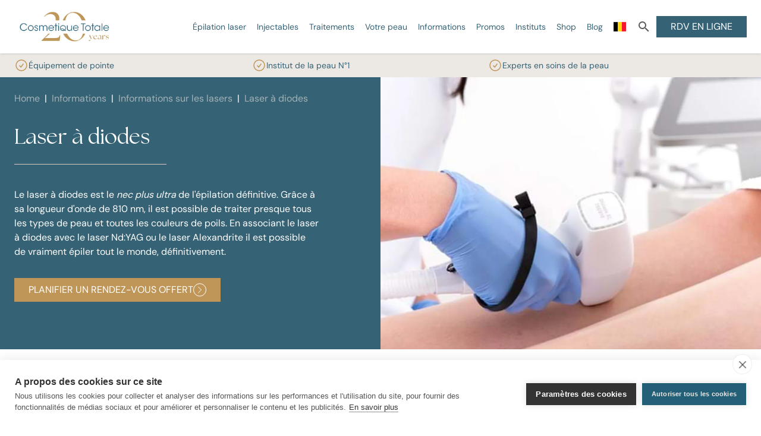

--- FILE ---
content_type: text/html; charset=utf-8
request_url: https://www.cosmetique-totale.com/fr-be/informations/informations-sur-les-lasers/laser-a-diodes/
body_size: 23130
content:




<!doctype html>
<html data-insocial="false" lang="fr-BE">

<!--suppress HtmlRequiredTitleElement: Title is in Schemadata partial-->
<head>
    <meta charset="utf-8">




    <title> Informations sur l&#x27;appareil laser &#xE0; diode.</title>
    <meta name="description" content="Voici des informations sur l&#x27;appareil laser &#xE0; diode, qui convient &#xE0; toutes les couleurs de cheveux et types de peau. ">



<meta property="og:title" content=" Informations sur l&#x27;appareil laser &#xE0; diode." />
<meta property="og:type" content="website" />
<meta property="og:description" content="Voici des informations sur l&#x27;appareil laser &#xE0; diode, qui convient &#xE0; toutes les couleurs de cheveux et types de peau. " />
<meta property="og:url" content="https://www.cosmetique-totale.com/fr-be/informations/informations-sur-les-lasers/laser-a-diodes/">
<meta name="twitter:card" content="summary_large_image">


    <meta property="og:image" content="https://www.cosmetique-totale.com/media/3pybzt3t/laser-a-diodes.jpg?upscale=false&width=1200" />
    <meta name="twitter:image" content="https://www.cosmetique-totale.com/media/3pybzt3t/laser-a-diodes.jpg?upscale=false&width=1200">



    <script type="application/ld+json">
      {
  "@context": "https://schema.org",
  "@graph": [
    {
      "@type": "Place",
      "@id": "https://www.cosmetique-totale.com/fr-be/#locations",
      "name": "Cosmetique Totale Locations",
      "address": {
        "@type": "PostalAddress",
        "addressCountry": ""
      },
      "openingHoursSpecification": []
    },
    {
      "@type": "WebPage",
      "@id": "https://www.cosmetique-totale.com/fr-be/informations/informations-sur-les-lasers/laser-a-diodes/#webpage",
      "url": "https://www.cosmetique-totale.com/fr-be/informations/informations-sur-les-lasers/laser-a-diodes/",
      "name": "Laser à diodes",
      "description": "Voici des informations sur l'appareil laser à diode, qui convient à toutes les couleurs de cheveux et types de peau. ",
      "inLanguage": "fr-BE",
      "breadcrumb": {
        "@context": "https://schema.org",
        "@type": "BreadcrumbList",
        "itemListElement": [
          {
            "@type": "ListItem",
            "position": 1,
            "name": "Accueil_BE",
            "item": "https://www.cosmetique-totale.com/fr-be/"
          },
          {
            "@type": "ListItem",
            "position": 2,
            "name": "Informations",
            "item": "https://www.cosmetique-totale.com/fr-be/informations/"
          },
          {
            "@type": "ListItem",
            "position": 3,
            "name": "Informations sur les lasers",
            "item": "https://www.cosmetique-totale.com/fr-be/informations/informations-sur-les-lasers/"
          },
          {
            "@type": "ListItem",
            "position": 4,
            "name": "Laser à diodes",
            "item": "https://www.cosmetique-totale.com/fr-be/informations/informations-sur-les-lasers/laser-a-diodes/"
          }
        ]
      },
      "publisher": {
        "@type": "Organization",
        "@id": "https://www.cosmetique-totale.com/fr-be/#organization",
        "url": "https://www.cosmetique-totale.com/fr-be/"
      },
      "isPartOf": {
        "@type": "WebSite",
        "@id": "https://www.cosmetique-totale.com/fr-be/#website",
        "inLanguage": "nl-NL"
      }
    }
  ]
}
    </script>
    
    
    <meta name="viewport" content="width=device-width, initial-scale=1">

        <link rel="canonical" href="https://www.cosmetique-totale.com/fr-be/informations/informations-sur-les-lasers/laser-a-diodes/" />
            <link rel="alternate" hreflang="fr-be" href="https://www.cosmetique-totale.com/fr-be/informations/informations-sur-les-lasers/laser-a-diodes/">
            <link rel="alternate" hreflang="fr-fr" href="https://www.cosmetique-totale.com/fr-fr/informations/informations-lasers/laser-diode/">
            <link rel="alternate" hreflang="nl-be" href="https://www.cosmetique-totale.com/nl-be/informatie/laser-informatie/diode-laser/">
            <link rel="alternate" hreflang="nl-nl" href="https://www.cosmetique-totale.com/nl-nl/informatie/laser-informatie/diode-laser/">
            <link rel="alternate" hreflang="de-de" href="https://www.cosmetique-totale.com/de-de/informationen/laserinformation/diodenlaser/">

    <style>
        [v-cloak] {
            display: none
        }

            [v-cloak] * {
                display: none
            }
    </style>

    <script>
        const currentKey = "AIzaSyDxeV_lzrsptEiBydnu6rXTVoGqHDIhH50";
        const currentRegion = "BE";
    </script>

    
                    <script defer src="/dist/bootstrap.6f3bb3b23c4355cbc2d0.js"></script><script defer src="/dist/styles.31d6cfe0d16ae931b73c.js"></script><script defer src="/dist/alpinejs.67e36cd8af16c123b94b.js"></script><script defer src="/dist/vue.dc155e0156af4b7d0fed.js"></script><script defer src="/dist/vueJS.64af39ac26467dfb42a2.js"></script><script defer src="/dist/index.828c8410eafa2e4dae11.js"></script><link href="/dist/bootstrap.1ecb3e30011b9be9633a.css" rel="stylesheet"><link href="/dist/styles.63e8a7c880223ae0fde9.css" rel="stylesheet"><link href="/dist/index.126feac57af63b47087e.css" rel="stylesheet">
              
    
    <meta name="google-site-verification" content="s_5Jof4j9fwJGwRg_jJGV5mJAANy_JRLEz85UZwFRQU" />


    <link rel="icon" type="image/png" href="/Img/Favicon.png?v=2" />
    <meta name="theme-color" content="#f7fbfc">
    

    <!-- Tracedock CM.com -->
    <script>
        !function (e, t, n, r, o, i, u, c, a, l) {
            a = n.getElementsByTagName("head")[0], (l = n.createElement("script")).async = 1, l.src = t, a.appendChild(l), r = n.cookie;
            try {
                if (i = (" " + r).match(new RegExp("[; ]_tdbu=([^\\s;]*)"))) for (u in o = decodeURI(i[1]).split("||")) (c = o[u].split("~~"))[1] && (r.indexOf(c[0] + "=") > -1 || (n.cookie = c[0] + "=" + c[1] + ";path=/;max-age=604800;domain=." + e, n.cookie = "_1=1"))
            } catch (e) { }
        }("cosmetique-totale.com", "https://bbs.cosmetique-totale.com/jauc.js", document)
    </script>
    <!-- End Tracedock -->

    <!-- Google Tag Manager -->
    <script>
        (function (w, d, s, l, i) {
            w[l] = w[l] || []; w[l].push({
                'gtm.start':
                    new Date().getTime(), event: 'gtm.js'
            }); var f = d.getElementsByTagName(s)[0],
                j = d.createElement(s), dl = l != 'dataLayer' ? '&l=' + l : ''; j.async = true; j.src =
                    'https://www.googletagmanager.com/gtm.js?id=' + i + dl; f.parentNode.insertBefore(j, f);
        })(window, document, 'script', 'dataLayer', 'GTM-PNWW6LXP');
    </script>

    <!-- End Google Tag Manager -->
<script>let url="/umbraco/engage/pagedata/ping",pageviewId="e49c99ca648e4e50b935c822ed5f7db3";if("function"==typeof navigator.sendBeacon&&"function"==typeof Blob){let e=new Blob([pageviewId],{type:"text/plain"});navigator.sendBeacon(url,e)}else{let a=new XMLHttpRequest;a.open("POST",url,1),a.setRequestHeader("Content-Type","text/plain"),a.send(pageviewId)}</script></head>

<body class="!tw-pr-0" data-doctype="contentpage" data-popup="False" data-delay="0" data-vid="" data-pvid="e49c99ca-648e-4e50-b935-c822ed5f7db3">
<!-- Google Tag Manager (noscript) -->
<noscript>
    <iframe src="https://www.googletagmanager.com/ns.html?id=GTM-PNWW6LXP" height="0" width="0" style="display:none;visibility:hidden"></iframe>
</noscript>
<!-- End Google Tag Manager (noscript) -->












<div
    class="tw-flex tw-justify-center tw-items-center tw-fixed tw-w-full tw-h-full tw-left-0 tw-top-0 tw-z-[9999] tw-pointer-events-none">
</div>




<header class="header tw-sticky tw-top-0 tw-shadow tw-z-[999]"
        data-x-data="{ languageModal: false, mainNavCollapse: false, searchCollapse: false }">
    <div class="headerContainer tw-bg-white">
        <div>

            <div class="notificationContainer d-none d-xl-block">
            </div>
            <div class="topHeader container ">
                <div class="buttonsContainer">
                    <div class="menuButton d-xl-none tw-flex tw-items-center">
                        <button title="menu button" id="menuButton" class="noStyles collapsed" type="button"
                                data-x-on:click="mainNavCollapse =! mainNavCollapse">
                            <svg xmlns="http://www.w3.org/2000/svg" id="drawer-icon" height="28" width="28" fill="none"
                                 viewBox="0 0 24 24" stroke="currentColor">
                                <path stroke-linecap="round" stroke-linejoin="round" stroke-width="2"
                                      d="m 4 6 l 16 0 M 4 12 l 16 0 M 4 18 l 16 0"/>
                            </svg>
                        </button>
                    </div>
                    <div class="desktopSearchButton">
                        <button class="noStyles" type="button" data-x-on:click="searchCollapse =! searchCollapse">
                            <img id="searchButtonImage" src="/Content/Icons/magnify.svg" width="24" height="24" alt="search icon">
                        </button>
                    </div>

                </div>
                <a href="/fr-be/"
                   class="tw-flex max-lg:tw-justify-center tw-items-center tw-gap-x-2 lg:tw-gap-x-3 logo tw-h-auto max-lg:tw-grow"
                   title="Home">
                
                        <img class="tw-h-12 xl:tw-h-[4.25rem] tw-w-auto tw-object-contain" src="/Img/Logo-cosmetique-20.png" height="57" width="143" alt="Cosmetique Totale" />
                </a>
                <div class="tw-w-12 tw-flex tw-justify-end xl:tw-hidden">
                    <div class="languageNav">
                            <button type="button" class="noStyles tw-flex tw-items-center"
                                    data-x-on:click="languageModal = ! languageModal">
                                <span class="fi" style="background-image: url('/Content/Icons/Flags/be.svg');"></span>
                                <svg xmlns="http://www.w3.org/2000/svg" viewBox="0 0 20 20" fill="currentColor"
                                     class="tw-ml-1 tw-w-3 tw-h-3 tw-text-primary">
                                    <path fill-rule="evenodd"
                                          d="M5.23 7.21a.75.75 0 011.06.02L10 11.168l3.71-3.938a.75.75 0 111.08 1.04l-4.25 4.5a.75.75 0 01-1.08 0l-4.25-4.5a.75.75 0 01.02-1.06z"
                                          clip-rule="evenodd"/>
                                </svg>
                            </button>

                    </div>
                </div>
                <nav class="desktopNavigation d-none">
                    <ul class="tw-ml-0">





        <li class="navItem group">
            <a class=" hover:!tw-underline" href="/fr-be/traitements/epilation-laser/"  target="">&#xC9;pilation laser</a>
                <div class="hoverMenu">
                    <div class="content">
                            <section style="flex-grow: 1; padding-right: 0;" class="column">
                                    <h3>
                                        &#xC9;pilation laser d&#xE9;finitive
                                    </h3>
                                    <ul style="column-count: 1;">
                                            <li class="d-flex">
                                                <a class="  hover:!tw-underline" href="/fr-be/traitements/epilation-laser/epilation-de-la-levre-superieure/" title="&#xE9;pilation de la l&#xE8;vre sup&#xE9;rieure">
                                                    <div>
                                                        <svg xmlns="http://www.w3.org/2000/svg" fill="none" viewBox="0 0 24 24" stroke-width="2" stroke="currentColor" height="17" width="17" class="text-primary">
                                                            <path stroke-linecap="round" stroke-linejoin="round" d="M8.25 4.5l7.5 7.5-7.5 7.5" />
                                                        </svg>
                                                    </div>
                                                    <span>
                                                        &#xE9;pilation de la l&#xE8;vre sup&#xE9;rieure
                                                    </span>
                                                </a>
                                            </li>
                                            <li class="d-flex">
                                                <a class="  hover:!tw-underline" href="/fr-be/traitements/epilation-laser/epilation-definitive-du-maillot/" title="&#xC9;pilation d&#xE9;finitive du maillot">
                                                    <div>
                                                        <svg xmlns="http://www.w3.org/2000/svg" fill="none" viewBox="0 0 24 24" stroke-width="2" stroke="currentColor" height="17" width="17" class="text-primary">
                                                            <path stroke-linecap="round" stroke-linejoin="round" d="M8.25 4.5l7.5 7.5-7.5 7.5" />
                                                        </svg>
                                                    </div>
                                                    <span>
                                                        &#xC9;pilation d&#xE9;finitive du maillot
                                                    </span>
                                                </a>
                                            </li>
                                            <li class="d-flex">
                                                <a class="  hover:!tw-underline" href="/fr-be/amelioration-de-la-peau/pilosite-indesirable/epilation-definitive-pour-hommes/" title="&#xC9;pilation d&#xE9;finitive pour hommes">
                                                    <div>
                                                        <svg xmlns="http://www.w3.org/2000/svg" fill="none" viewBox="0 0 24 24" stroke-width="2" stroke="currentColor" height="17" width="17" class="text-primary">
                                                            <path stroke-linecap="round" stroke-linejoin="round" d="M8.25 4.5l7.5 7.5-7.5 7.5" />
                                                        </svg>
                                                    </div>
                                                    <span>
                                                        &#xC9;pilation d&#xE9;finitive pour hommes
                                                    </span>
                                                </a>
                                            </li>
                                            <li class="d-flex">
                                                <a class="  hover:!tw-underline" href="/fr-be/amelioration-de-la-peau/pilosite-indesirable/epilation-transgenre/" title="&#xC9;pilation transgenre">
                                                    <div>
                                                        <svg xmlns="http://www.w3.org/2000/svg" fill="none" viewBox="0 0 24 24" stroke-width="2" stroke="currentColor" height="17" width="17" class="text-primary">
                                                            <path stroke-linecap="round" stroke-linejoin="round" d="M8.25 4.5l7.5 7.5-7.5 7.5" />
                                                        </svg>
                                                    </div>
                                                    <span>
                                                        &#xC9;pilation transgenre
                                                    </span>
                                                </a>
                                            </li>
                                    </ul>
                            </section>
                            <section style="flex-grow: 1; padding-right: 0;" class="column">
                                    <h3>
                                        Centres &#xE9;pilation d&#xE9;finitive
                                    </h3>
                                    <ul style="column-count: 1;">
                                            <li class="d-flex">
                                                <a class="  hover:!tw-underline" href="/fr-be/traitements/epilation-laser/epilation-laser-a-gand/" title="&#xC9;pilation laser &#xE0; Gand">
                                                    <div>
                                                        <svg xmlns="http://www.w3.org/2000/svg" fill="none" viewBox="0 0 24 24" stroke-width="2" stroke="currentColor" height="17" width="17" class="text-primary">
                                                            <path stroke-linecap="round" stroke-linejoin="round" d="M8.25 4.5l7.5 7.5-7.5 7.5" />
                                                        </svg>
                                                    </div>
                                                    <span>
                                                        &#xC9;pilation laser &#xE0; Gand
                                                    </span>
                                                </a>
                                            </li>
                                            <li class="d-flex">
                                                <a class="  hover:!tw-underline" href="/fr-be/traitements/epilation-laser/epilation-laser-a-anvers/" title="&#xC9;pilation laser &#xE0; Anvers">
                                                    <div>
                                                        <svg xmlns="http://www.w3.org/2000/svg" fill="none" viewBox="0 0 24 24" stroke-width="2" stroke="currentColor" height="17" width="17" class="text-primary">
                                                            <path stroke-linecap="round" stroke-linejoin="round" d="M8.25 4.5l7.5 7.5-7.5 7.5" />
                                                        </svg>
                                                    </div>
                                                    <span>
                                                        &#xC9;pilation laser &#xE0; Anvers
                                                    </span>
                                                </a>
                                            </li>
                                            <li class="d-flex">
                                                <a class="  hover:!tw-underline" href="/fr-be/traitements/epilation-laser/epilation-laser-geel/" title="&#xC9;pilation laser Geel">
                                                    <div>
                                                        <svg xmlns="http://www.w3.org/2000/svg" fill="none" viewBox="0 0 24 24" stroke-width="2" stroke="currentColor" height="17" width="17" class="text-primary">
                                                            <path stroke-linecap="round" stroke-linejoin="round" d="M8.25 4.5l7.5 7.5-7.5 7.5" />
                                                        </svg>
                                                    </div>
                                                    <span>
                                                        &#xC9;pilation laser Geel
                                                    </span>
                                                </a>
                                            </li>
                                    </ul>
                            </section>
                    </div>
                </div>
        </li>





        <li class="navItem group">
            <a class=" hover:!tw-underline" href="/fr-be/traitements/injectables/"  target="">Injectables</a>
                <div class="hoverMenu">
                    <div class="content">
                            <section style="flex-grow: 1; padding-right: 0;" class="column">
                                    <h3>
                                        Injectables
                                    </h3>
                                    <ul style="column-count: 1;">
                                            <li class="d-flex">
                                                <a class="  hover:!tw-underline" href="/fr-be/traitements/injectables/relaxants-musculaires/" title="Relaxants musculaires">
                                                    <div>
                                                        <svg xmlns="http://www.w3.org/2000/svg" fill="none" viewBox="0 0 24 24" stroke-width="2" stroke="currentColor" height="17" width="17" class="text-primary">
                                                            <path stroke-linecap="round" stroke-linejoin="round" d="M8.25 4.5l7.5 7.5-7.5 7.5" />
                                                        </svg>
                                                    </div>
                                                    <span>
                                                        Relaxants musculaires
                                                    </span>
                                                </a>
                                            </li>
                                            <li class="d-flex">
                                                <a class="  hover:!tw-underline" href="/fr-be/traitements/injectables/skinboosters/" title="Skinboosters">
                                                    <div>
                                                        <svg xmlns="http://www.w3.org/2000/svg" fill="none" viewBox="0 0 24 24" stroke-width="2" stroke="currentColor" height="17" width="17" class="text-primary">
                                                            <path stroke-linecap="round" stroke-linejoin="round" d="M8.25 4.5l7.5 7.5-7.5 7.5" />
                                                        </svg>
                                                    </div>
                                                    <span>
                                                        Skinboosters
                                                    </span>
                                                </a>
                                            </li>
                                            <li class="d-flex">
                                                <a class="  hover:!tw-underline" href="/fr-be/traitements/injectables/tarifs-des-injectables/" title="Tarifs des injectables">
                                                    <div>
                                                        <svg xmlns="http://www.w3.org/2000/svg" fill="none" viewBox="0 0 24 24" stroke-width="2" stroke="currentColor" height="17" width="17" class="text-primary">
                                                            <path stroke-linecap="round" stroke-linejoin="round" d="M8.25 4.5l7.5 7.5-7.5 7.5" />
                                                        </svg>
                                                    </div>
                                                    <span>
                                                        Tarifs des injectables
                                                    </span>
                                                </a>
                                            </li>
                                    </ul>
                            </section>
                    </div>
                </div>
        </li>





        <li class="navItem group">
            <a class=" hover:!tw-underline" href="/fr-be/traitements/"  target="">Traitements</a>
                <div class="hoverMenu">
                    <div class="content">
                            <section style="flex-grow: 0; padding-right: 2rem;" class="column">
                                    <h3>
                                        Traitements au laser
                                    </h3>
                                    <ul style="column-count: 2;">
                                            <li class="d-flex">
                                                <a class="  hover:!tw-underline" href="/fr-be/traitements/epilation-laser/" title="&#xC9;pilation laser">
                                                    <div>
                                                        <svg xmlns="http://www.w3.org/2000/svg" fill="none" viewBox="0 0 24 24" stroke-width="2" stroke="currentColor" height="17" width="17" class="text-primary">
                                                            <path stroke-linecap="round" stroke-linejoin="round" d="M8.25 4.5l7.5 7.5-7.5 7.5" />
                                                        </svg>
                                                    </div>
                                                    <span>
                                                        &#xC9;pilation laser
                                                    </span>
                                                </a>
                                            </li>
                                            <li class="d-flex">
                                                <a class="  hover:!tw-underline" href="/fr-be/traitements/traitement-de-lacne/" title="Traitement de l&#x27;acn&#xE9;">
                                                    <div>
                                                        <svg xmlns="http://www.w3.org/2000/svg" fill="none" viewBox="0 0 24 24" stroke-width="2" stroke="currentColor" height="17" width="17" class="text-primary">
                                                            <path stroke-linecap="round" stroke-linejoin="round" d="M8.25 4.5l7.5 7.5-7.5 7.5" />
                                                        </svg>
                                                    </div>
                                                    <span>
                                                        Traitement de l&#x27;acn&#xE9;
                                                    </span>
                                                </a>
                                            </li>
                                            <li class="d-flex">
                                                <a class="  hover:!tw-underline" href="/fr-be/traitements/effacer-un-tatouage-au-laser/" title="Effacement de tatouage au laser">
                                                    <div>
                                                        <svg xmlns="http://www.w3.org/2000/svg" fill="none" viewBox="0 0 24 24" stroke-width="2" stroke="currentColor" height="17" width="17" class="text-primary">
                                                            <path stroke-linecap="round" stroke-linejoin="round" d="M8.25 4.5l7.5 7.5-7.5 7.5" />
                                                        </svg>
                                                    </div>
                                                    <span>
                                                        Effacement de tatouage au laser
                                                    </span>
                                                </a>
                                            </li>
                                            <li class="d-flex">
                                                <a class="  hover:!tw-underline" href="/fr-be/traitements/effacement-des-taches-pigmentaires/" title="&#xC9;limination des taches pigmentaires">
                                                    <div>
                                                        <svg xmlns="http://www.w3.org/2000/svg" fill="none" viewBox="0 0 24 24" stroke-width="2" stroke="currentColor" height="17" width="17" class="text-primary">
                                                            <path stroke-linecap="round" stroke-linejoin="round" d="M8.25 4.5l7.5 7.5-7.5 7.5" />
                                                        </svg>
                                                    </div>
                                                    <span>
                                                        &#xC9;limination des taches pigmentaires
                                                    </span>
                                                </a>
                                            </li>
                                            <li class="d-flex">
                                                <a class="  hover:!tw-underline" href="/fr-be/amelioration-de-la-peau/rajeunissement-de-la-peau/" title="Rajeunissement de la peau">
                                                    <div>
                                                        <svg xmlns="http://www.w3.org/2000/svg" fill="none" viewBox="0 0 24 24" stroke-width="2" stroke="currentColor" height="17" width="17" class="text-primary">
                                                            <path stroke-linecap="round" stroke-linejoin="round" d="M8.25 4.5l7.5 7.5-7.5 7.5" />
                                                        </svg>
                                                    </div>
                                                    <span>
                                                        Rajeunissement de la peau
                                                    </span>
                                                </a>
                                            </li>
                                            <li class="d-flex">
                                                <a class="  hover:!tw-underline" href="/fr-be/traitements/traitement-au-laser-des-cicatrices/" title="Traitement des cicatrices par laser">
                                                    <div>
                                                        <svg xmlns="http://www.w3.org/2000/svg" fill="none" viewBox="0 0 24 24" stroke-width="2" stroke="currentColor" height="17" width="17" class="text-primary">
                                                            <path stroke-linecap="round" stroke-linejoin="round" d="M8.25 4.5l7.5 7.5-7.5 7.5" />
                                                        </svg>
                                                    </div>
                                                    <span>
                                                        Traitement des cicatrices par laser
                                                    </span>
                                                </a>
                                            </li>
                                            <li class="d-flex">
                                                <a class="  hover:!tw-underline" href="/fr-be/traitements/traitement-au-laser-couperose/" title="Traitement au laser de la couperose">
                                                    <div>
                                                        <svg xmlns="http://www.w3.org/2000/svg" fill="none" viewBox="0 0 24 24" stroke-width="2" stroke="currentColor" height="17" width="17" class="text-primary">
                                                            <path stroke-linecap="round" stroke-linejoin="round" d="M8.25 4.5l7.5 7.5-7.5 7.5" />
                                                        </svg>
                                                    </div>
                                                    <span>
                                                        Traitement au laser de la couperose
                                                    </span>
                                                </a>
                                            </li>
                                            <li class="d-flex">
                                                <a class="  hover:!tw-underline" href="/fr-be/traitements/se-debarrasser-des-acrochordons-et-des-verrues/" title="Fibromes et verrues s&#xE9;niles">
                                                    <div>
                                                        <svg xmlns="http://www.w3.org/2000/svg" fill="none" viewBox="0 0 24 24" stroke-width="2" stroke="currentColor" height="17" width="17" class="text-primary">
                                                            <path stroke-linecap="round" stroke-linejoin="round" d="M8.25 4.5l7.5 7.5-7.5 7.5" />
                                                        </svg>
                                                    </div>
                                                    <span>
                                                        Fibromes et verrues s&#xE9;niles
                                                    </span>
                                                </a>
                                            </li>
                                            <li class="d-flex">
                                                <a class="  hover:!tw-underline" href="/fr-be/traitements/traitement-au-laser-de-la-mycose-de-longle/" title="Traitement mycose des ongles">
                                                    <div>
                                                        <svg xmlns="http://www.w3.org/2000/svg" fill="none" viewBox="0 0 24 24" stroke-width="2" stroke="currentColor" height="17" width="17" class="text-primary">
                                                            <path stroke-linecap="round" stroke-linejoin="round" d="M8.25 4.5l7.5 7.5-7.5 7.5" />
                                                        </svg>
                                                    </div>
                                                    <span>
                                                        Traitement mycose des ongles
                                                    </span>
                                                </a>
                                            </li>
                                    </ul>
                                    <div class="tw-columns-1 tw-gap-x-12 tw-mt-8">
                                            <a href="/fr-be/traitements/" class="hover:!tw-underline">
                                                <svg xmlns="http://www.w3.org/2000/svg" fill="none" viewBox="0 0 24 24" stroke-width="2" stroke="currentColor" height="17" width="17" class="text-primary">
                                                    <path stroke-linecap="round" stroke-linejoin="round" d="M8.25 4.5l7.5 7.5-7.5 7.5"/>
                                                </svg>
                                                <span>
                                                    Tous les traitements
                                                </span>
                                            </a>
                                    </div>
                            </section>
                            <section style="flex-grow: 1; padding-right: 0;" class="column">
                                    <h3>
                                        Rajeunissement de la peau
                                    </h3>
                                    <ul style="column-count: 1;">
                                            <li class="d-flex">
                                                <a class="  hover:!tw-underline" href="/fr-be/traitements/microneedling/" title="Microneedling">
                                                    <div>
                                                        <svg xmlns="http://www.w3.org/2000/svg" fill="none" viewBox="0 0 24 24" stroke-width="2" stroke="currentColor" height="17" width="17" class="text-primary">
                                                            <path stroke-linecap="round" stroke-linejoin="round" d="M8.25 4.5l7.5 7.5-7.5 7.5" />
                                                        </svg>
                                                    </div>
                                                    <span>
                                                        Microneedling
                                                    </span>
                                                </a>
                                            </li>
                                    </ul>
                                    <div class="tw-columns-1 tw-gap-x-12 tw-mt-8">
                                            <a href="/fr-be/amelioration-de-la-peau/rajeunissement-de-la-peau/" class="hover:!tw-underline">
                                                <svg xmlns="http://www.w3.org/2000/svg" fill="none" viewBox="0 0 24 24" stroke-width="2" stroke="currentColor" height="17" width="17" class="text-primary">
                                                    <path stroke-linecap="round" stroke-linejoin="round" d="M8.25 4.5l7.5 7.5-7.5 7.5"/>
                                                </svg>
                                                <span>
                                                    Rajeunissement de la peau
                                                </span>
                                            </a>
                                    </div>
                            </section>
                            <section style="flex-grow: 1; padding-right: 0;" class="column">
                                    <h3>
                                        Peelings
                                    </h3>
                                    <ul style="column-count: 1;">
                                            <li class="d-flex">
                                                <a class="  hover:!tw-underline" href="/fr-be/traitements/peelings-medicaux/" title="Peelings m&#xE9;dicaux">
                                                    <div>
                                                        <svg xmlns="http://www.w3.org/2000/svg" fill="none" viewBox="0 0 24 24" stroke-width="2" stroke="currentColor" height="17" width="17" class="text-primary">
                                                            <path stroke-linecap="round" stroke-linejoin="round" d="M8.25 4.5l7.5 7.5-7.5 7.5" />
                                                        </svg>
                                                    </div>
                                                    <span>
                                                        Peelings m&#xE9;dicaux
                                                    </span>
                                                </a>
                                            </li>
                                            <li class="d-flex">
                                                <a class="  hover:!tw-underline" href="/fr-be/traitements/peelings-medicaux/peeling-a-lacide-glycolique/" title="Peeling &#xE0; l&#x27;acide glycolique">
                                                    <div>
                                                        <svg xmlns="http://www.w3.org/2000/svg" fill="none" viewBox="0 0 24 24" stroke-width="2" stroke="currentColor" height="17" width="17" class="text-primary">
                                                            <path stroke-linecap="round" stroke-linejoin="round" d="M8.25 4.5l7.5 7.5-7.5 7.5" />
                                                        </svg>
                                                    </div>
                                                    <span>
                                                        Peeling &#xE0; l&#x27;acide glycolique
                                                    </span>
                                                </a>
                                            </li>
                                    </ul>
                            </section>
                    </div>
                </div>
        </li>





        <li class="navItem group">
            <a class=" hover:!tw-underline" href="/fr-be/amelioration-de-la-peau/"  target="">Votre peau</a>
                <div class="hoverMenu">
                    <div class="content">
                            <section style="flex-grow: 0; padding-right: 2rem;" class="column">
                                    <h3>
                                        Plus d&#x27;informations sur votre probl&#xE8;me de peau
                                    </h3>
                                    <ul style="column-count: 3;">
                                            <li class="d-flex">
                                                <a class="  hover:!tw-underline" href="/fr-be/amelioration-de-la-peau/acne/" title="Acn&#xE9;">
                                                    <div>
                                                        <svg xmlns="http://www.w3.org/2000/svg" fill="none" viewBox="0 0 24 24" stroke-width="2" stroke="currentColor" height="17" width="17" class="text-primary">
                                                            <path stroke-linecap="round" stroke-linejoin="round" d="M8.25 4.5l7.5 7.5-7.5 7.5" />
                                                        </svg>
                                                    </div>
                                                    <span>
                                                        Acn&#xE9;
                                                    </span>
                                                </a>
                                            </li>
                                            <li class="d-flex">
                                                <a class="  hover:!tw-underline" href="/fr-be/amelioration-de-la-peau/taches-pigmentaires/" title="Taches pigmentaires">
                                                    <div>
                                                        <svg xmlns="http://www.w3.org/2000/svg" fill="none" viewBox="0 0 24 24" stroke-width="2" stroke="currentColor" height="17" width="17" class="text-primary">
                                                            <path stroke-linecap="round" stroke-linejoin="round" d="M8.25 4.5l7.5 7.5-7.5 7.5" />
                                                        </svg>
                                                    </div>
                                                    <span>
                                                        Taches pigmentaires
                                                    </span>
                                                </a>
                                            </li>
                                            <li class="d-flex">
                                                <a class="  hover:!tw-underline" href="/fr-be/amelioration-de-la-peau/pilosite-indesirable/" title="Poils ind&#xE9;sirables">
                                                    <div>
                                                        <svg xmlns="http://www.w3.org/2000/svg" fill="none" viewBox="0 0 24 24" stroke-width="2" stroke="currentColor" height="17" width="17" class="text-primary">
                                                            <path stroke-linecap="round" stroke-linejoin="round" d="M8.25 4.5l7.5 7.5-7.5 7.5" />
                                                        </svg>
                                                    </div>
                                                    <span>
                                                        Poils ind&#xE9;sirables
                                                    </span>
                                                </a>
                                            </li>
                                            <li class="d-flex">
                                                <a class="  hover:!tw-underline" href="/fr-be/amelioration-de-la-peau/couperose/" title="Couperose">
                                                    <div>
                                                        <svg xmlns="http://www.w3.org/2000/svg" fill="none" viewBox="0 0 24 24" stroke-width="2" stroke="currentColor" height="17" width="17" class="text-primary">
                                                            <path stroke-linecap="round" stroke-linejoin="round" d="M8.25 4.5l7.5 7.5-7.5 7.5" />
                                                        </svg>
                                                    </div>
                                                    <span>
                                                        Couperose
                                                    </span>
                                                </a>
                                            </li>
                                            <li class="d-flex">
                                                <a class="  hover:!tw-underline" href="/fr-be/amelioration-de-la-peau/cicatrices/" title="Cicatrices">
                                                    <div>
                                                        <svg xmlns="http://www.w3.org/2000/svg" fill="none" viewBox="0 0 24 24" stroke-width="2" stroke="currentColor" height="17" width="17" class="text-primary">
                                                            <path stroke-linecap="round" stroke-linejoin="round" d="M8.25 4.5l7.5 7.5-7.5 7.5" />
                                                        </svg>
                                                    </div>
                                                    <span>
                                                        Cicatrices
                                                    </span>
                                                </a>
                                            </li>
                                            <li class="d-flex">
                                                <a class="  hover:!tw-underline" href="/fr-be/amelioration-de-la-peau/mycose-de-longle/" title="Mycose des ongles">
                                                    <div>
                                                        <svg xmlns="http://www.w3.org/2000/svg" fill="none" viewBox="0 0 24 24" stroke-width="2" stroke="currentColor" height="17" width="17" class="text-primary">
                                                            <path stroke-linecap="round" stroke-linejoin="round" d="M8.25 4.5l7.5 7.5-7.5 7.5" />
                                                        </svg>
                                                    </div>
                                                    <span>
                                                        Mycose des ongles
                                                    </span>
                                                </a>
                                            </li>
                                            <li class="d-flex">
                                                <a class="  hover:!tw-underline" href="/fr-be/amelioration-de-la-peau/les-rides/" title="Les rides">
                                                    <div>
                                                        <svg xmlns="http://www.w3.org/2000/svg" fill="none" viewBox="0 0 24 24" stroke-width="2" stroke="currentColor" height="17" width="17" class="text-primary">
                                                            <path stroke-linecap="round" stroke-linejoin="round" d="M8.25 4.5l7.5 7.5-7.5 7.5" />
                                                        </svg>
                                                    </div>
                                                    <span>
                                                        Les rides
                                                    </span>
                                                </a>
                                            </li>
                                            <li class="d-flex">
                                                <a class="  hover:!tw-underline" href="/fr-be/amelioration-de-la-peau/problemes-de-peau/" title="Probl&#xE8;mes de peau">
                                                    <div>
                                                        <svg xmlns="http://www.w3.org/2000/svg" fill="none" viewBox="0 0 24 24" stroke-width="2" stroke="currentColor" height="17" width="17" class="text-primary">
                                                            <path stroke-linecap="round" stroke-linejoin="round" d="M8.25 4.5l7.5 7.5-7.5 7.5" />
                                                        </svg>
                                                    </div>
                                                    <span>
                                                        Probl&#xE8;mes de peau
                                                    </span>
                                                </a>
                                            </li>
                                            <li class="d-flex">
                                                <a class="  hover:!tw-underline" href="/fr-be/amelioration-de-la-peau/rajeunissement-de-la-peau/" title="Rajeunissement de la peau">
                                                    <div>
                                                        <svg xmlns="http://www.w3.org/2000/svg" fill="none" viewBox="0 0 24 24" stroke-width="2" stroke="currentColor" height="17" width="17" class="text-primary">
                                                            <path stroke-linecap="round" stroke-linejoin="round" d="M8.25 4.5l7.5 7.5-7.5 7.5" />
                                                        </svg>
                                                    </div>
                                                    <span>
                                                        Rajeunissement de la peau
                                                    </span>
                                                </a>
                                            </li>
                                    </ul>
                                    <div class="tw-columns-1 tw-gap-x-12 tw-mt-8">
                                            <a href="/fr-be/amelioration-de-la-peau/" class="hover:!tw-underline">
                                                <svg xmlns="http://www.w3.org/2000/svg" fill="none" viewBox="0 0 24 24" stroke-width="2" stroke="currentColor" height="17" width="17" class="text-primary">
                                                    <path stroke-linecap="round" stroke-linejoin="round" d="M8.25 4.5l7.5 7.5-7.5 7.5"/>
                                                </svg>
                                                <span>
                                                    Amelioration de la peau
                                                </span>
                                            </a>
                                    </div>
                            </section>
                    </div>
                </div>
        </li>





        <li class="navItem group">
            <a class=" hover:!tw-underline" href="/fr-be/informations/"  target="">Informations</a>
                <div class="hoverMenu">
                    <div class="content">
                            <section style="flex-grow: 0; padding-right: 2rem;" class="column">
                                    <h3>
                                        Informations
                                    </h3>
                                    <ul style="column-count: 2;">
                                            <li class="d-flex">
                                                <a class="  hover:!tw-underline" href="/fr-be/a-propos-de-nous/" title="&#xC0; propos de nous">
                                                    <div>
                                                        <svg xmlns="http://www.w3.org/2000/svg" fill="none" viewBox="0 0 24 24" stroke-width="2" stroke="currentColor" height="17" width="17" class="text-primary">
                                                            <path stroke-linecap="round" stroke-linejoin="round" d="M8.25 4.5l7.5 7.5-7.5 7.5" />
                                                        </svg>
                                                    </div>
                                                    <span>
                                                        &#xC0; propos de nous
                                                    </span>
                                                </a>
                                            </li>
                                            <li class="d-flex">
                                                <a class="  hover:!tw-underline" href="/fr-be/a-propos-de-nous/experts-en-soins-de-la-peau/" title="Nos experts de la peau">
                                                    <div>
                                                        <svg xmlns="http://www.w3.org/2000/svg" fill="none" viewBox="0 0 24 24" stroke-width="2" stroke="currentColor" height="17" width="17" class="text-primary">
                                                            <path stroke-linecap="round" stroke-linejoin="round" d="M8.25 4.5l7.5 7.5-7.5 7.5" />
                                                        </svg>
                                                    </div>
                                                    <span>
                                                        Nos experts de la peau
                                                    </span>
                                                </a>
                                            </li>
                                            <li class="d-flex">
                                                <a class="  hover:!tw-underline" href="#" title="CT Academy">
                                                    <div>
                                                        <svg xmlns="http://www.w3.org/2000/svg" fill="none" viewBox="0 0 24 24" stroke-width="2" stroke="currentColor" height="17" width="17" class="text-primary">
                                                            <path stroke-linecap="round" stroke-linejoin="round" d="M8.25 4.5l7.5 7.5-7.5 7.5" />
                                                        </svg>
                                                    </div>
                                                    <span>
                                                        CT Academy
                                                    </span>
                                                </a>
                                            </li>
                                            <li class="d-flex">
                                                <a class="  hover:!tw-underline" href="/fr-be/informations/nos-resultats/" title="Nos r&#xE9;sultats">
                                                    <div>
                                                        <svg xmlns="http://www.w3.org/2000/svg" fill="none" viewBox="0 0 24 24" stroke-width="2" stroke="currentColor" height="17" width="17" class="text-primary">
                                                            <path stroke-linecap="round" stroke-linejoin="round" d="M8.25 4.5l7.5 7.5-7.5 7.5" />
                                                        </svg>
                                                    </div>
                                                    <span>
                                                        Nos r&#xE9;sultats
                                                    </span>
                                                </a>
                                            </li>
                                            <li class="d-flex">
                                                <a class="  hover:!tw-underline" href="/fr-be/informations/experiences-clients/" title="Exp&#xE9;riences des clients">
                                                    <div>
                                                        <svg xmlns="http://www.w3.org/2000/svg" fill="none" viewBox="0 0 24 24" stroke-width="2" stroke="currentColor" height="17" width="17" class="text-primary">
                                                            <path stroke-linecap="round" stroke-linejoin="round" d="M8.25 4.5l7.5 7.5-7.5 7.5" />
                                                        </svg>
                                                    </div>
                                                    <span>
                                                        Exp&#xE9;riences des clients
                                                    </span>
                                                </a>
                                            </li>
                                            <li class="d-flex">
                                                <a class="  hover:!tw-underline" href="/fr-be/blog/" title="Blog">
                                                    <div>
                                                        <svg xmlns="http://www.w3.org/2000/svg" fill="none" viewBox="0 0 24 24" stroke-width="2" stroke="currentColor" height="17" width="17" class="text-primary">
                                                            <path stroke-linecap="round" stroke-linejoin="round" d="M8.25 4.5l7.5 7.5-7.5 7.5" />
                                                        </svg>
                                                    </div>
                                                    <span>
                                                        Blog
                                                    </span>
                                                </a>
                                            </li>
                                            <li class="d-flex">
                                                <a class="  hover:!tw-underline" href="/fr-be/a-propos-de-nous/recrutement/" title="Recrutement">
                                                    <div>
                                                        <svg xmlns="http://www.w3.org/2000/svg" fill="none" viewBox="0 0 24 24" stroke-width="2" stroke="currentColor" height="17" width="17" class="text-primary">
                                                            <path stroke-linecap="round" stroke-linejoin="round" d="M8.25 4.5l7.5 7.5-7.5 7.5" />
                                                        </svg>
                                                    </div>
                                                    <span>
                                                        Recrutement
                                                    </span>
                                                </a>
                                            </li>
                                    </ul>
                                    <div class="tw-columns-1 tw-gap-x-12 tw-mt-8">
                                            <a href="/fr-be/informations/" class="hover:!tw-underline">
                                                <svg xmlns="http://www.w3.org/2000/svg" fill="none" viewBox="0 0 24 24" stroke-width="2" stroke="currentColor" height="17" width="17" class="text-primary">
                                                    <path stroke-linecap="round" stroke-linejoin="round" d="M8.25 4.5l7.5 7.5-7.5 7.5"/>
                                                </svg>
                                                <span>
                                                    Toutes les informations
                                                </span>
                                            </a>
                                    </div>
                            </section>
                            <section style="flex-grow: 1; padding-right: 0;" class="column">
                                    <h3>
                                        Recrutement
                                    </h3>
                                    <ul style="column-count: 1;">
                                            <li class="d-flex">
                                                <a class="  hover:!tw-underline" href="/fr-be/a-propos-de-nous/travailler-chez-cosmetique-totale/" title="Travailler chez Cosm&#xE9;tique Totale" target="">
                                                    <div>
                                                        <svg xmlns="http://www.w3.org/2000/svg" fill="none" viewBox="0 0 24 24" stroke-width="2" stroke="currentColor" height="17" width="17" class="text-primary">
                                                            <path stroke-linecap="round" stroke-linejoin="round" d="M8.25 4.5l7.5 7.5-7.5 7.5" />
                                                        </svg>
                                                    </div>
                                                    <span>
                                                        Travailler chez Cosm&#xE9;tique Totale
                                                    </span>
                                                </a>
                                            </li>
                                    </ul>
                            </section>
                    </div>
                </div>
        </li>





        <li class="navItem group">
            <a class=" hover:!tw-underline" href="/fr-be/promos/"  target="">Promos</a>
                <div class="hoverMenu">
                    <div class="content">
                            <section style="flex-grow: 0; padding-right: 2rem;" class="column">
                                    <h3>
                                        Nos traitements en promotion
                                    </h3>
                                    <ul style="column-count: 2;">
                                            <li class="d-flex">
                                                <a class="  hover:!tw-underline" href="/fr-be/promos/prix-promotionnels/" title="Prix promotionnels &#xE9;pilation au laser">
                                                    <div>
                                                        <svg xmlns="http://www.w3.org/2000/svg" fill="none" viewBox="0 0 24 24" stroke-width="2" stroke="currentColor" height="17" width="17" class="text-primary">
                                                            <path stroke-linecap="round" stroke-linejoin="round" d="M8.25 4.5l7.5 7.5-7.5 7.5" />
                                                        </svg>
                                                    </div>
                                                    <span>
                                                        Prix promotionnels &#xE9;pilation au laser
                                                    </span>
                                                </a>
                                            </li>
                                            <li class="d-flex">
                                                <a class="  hover:!tw-underline" href="/fr-be/promos/peeling-elementre-a-50-euros/" title="Peeling elementr&#x113; &#xE0; 50 euros">
                                                    <div>
                                                        <svg xmlns="http://www.w3.org/2000/svg" fill="none" viewBox="0 0 24 24" stroke-width="2" stroke="currentColor" height="17" width="17" class="text-primary">
                                                            <path stroke-linecap="round" stroke-linejoin="round" d="M8.25 4.5l7.5 7.5-7.5 7.5" />
                                                        </svg>
                                                    </div>
                                                    <span>
                                                        Peeling elementr&#x113; &#xE0; 50 euros
                                                    </span>
                                                </a>
                                            </li>
                                    </ul>
                            </section>
                    </div>
                </div>
        </li>





        <li class="navItem group">
            <a class=" hover:!tw-underline" href="/fr-be/instituts/"  target="">Instituts</a>
        </li>





        <li class="navItem group">
            <a class=" hover:!tw-underline" href="https://shop.cosmetique-totale.nl/"  target="">Shop </a>
        </li>





        <li class="navItem group">
            <a class=" hover:!tw-underline" href="/fr-be/blog/"  target="">Blog</a>
        </li>
                            <li class="languageNav tw-mt-2">
                                <button title="open language modal" type="button" class="noStyles"
                                        data-x-on:click="languageModal = ! languageModal">
                                    <span class="fi"
                                          style="background-image: url('/Content/Icons/Flags/be.svg');"></span>
                                </button>

                            </li>
                        <li class="desktopSearchButton">
                            <button type="button" data-x-on:click="searchCollapse =! searchCollapse">
                                <img id="searchButtonImage" src="/Content/Icons/magnify.svg" width="24" height="24" alt="search icon">
                            </button>
                        </li>
                                <li class="headerCta">
                                    <a href="https://booking.cosmetique-totale.com/be-fr/first-appointment" target="_blank"
                                       class="btn btn-primary">RDV EN LIGNE</a>
                                </li>
                    </ul>
                </nav>

            </div>
                <div class="languageModal" data-x-show="languageModal" x-transition.opacity style="display: none">
                    <div
                        class="tw-flex tw-flex-col tw-bg-white tw-rounded-theme-xl tw-py-4 tw-px-6 tw-w-full tw-max-w-sm">
                        <button type="button" data-x-on:click="languageModal = ! languageModal"
                                class="noStyles tw-self-end">
                            <svg xmlns="http://www.w3.org/2000/svg" fill="none" viewBox="0 0 24 24" stroke-width="3"
                                 height="16" width="16" stroke="currentColor">
                                <path stroke-linecap="round" stroke-linejoin="round" d="M6 18L18 6M6 6l12 12"/>
                            </svg>
                        </button>
                        <h2 class="tw-font-bold tw-text-xl tw-uppercase tw-mb-4 -tw-mt-2">
                            
                        </h2>
                        <p class="tw-text-sm">
                            
                        </p>
                        <div class="tw-flex tw-flex-col tw-mt-2 tw-mb-6 tw-text-primary">
                                <a href="https://www.cosmetique-totale.com/fr-be/informations/informations-sur-les-lasers/laser-a-diodes/"
                                   class="noStyles tw-flex tw-items-center tw-border-t tw-border-x-0 tw-border-b-0 last:tw-border-b tw-border-dashed tw-border-primary tw-py-3"
                                   type="button">
                                    <span class="fi"
                                          style="background-image: url('/Content/Icons/Flags/be.svg');"></span>
                                    <p class="tw-uppercase tw-ml-4 tw-text-sm">
                                        fran&#xE7;ais (Belgique)
                                    </p>

                                </a>
                                <a href="https://www.cosmetique-totale.com/fr-fr/informations/informations-lasers/laser-diode/"
                                   class="noStyles tw-flex tw-items-center tw-border-t tw-border-x-0 tw-border-b-0 last:tw-border-b tw-border-dashed tw-border-primary tw-py-3"
                                   type="button">
                                    <span class="fi"
                                          style="background-image: url('/Content/Icons/Flags/fr.svg');"></span>
                                    <p class="tw-uppercase tw-ml-4 tw-text-sm">
                                        fran&#xE7;ais (France)
                                    </p>

                                </a>
                                <a href="https://www.cosmetique-totale.com/nl-be/informatie/laser-informatie/diode-laser/"
                                   class="noStyles tw-flex tw-items-center tw-border-t tw-border-x-0 tw-border-b-0 last:tw-border-b tw-border-dashed tw-border-primary tw-py-3"
                                   type="button">
                                    <span class="fi"
                                          style="background-image: url('/Content/Icons/Flags/be.svg');"></span>
                                    <p class="tw-uppercase tw-ml-4 tw-text-sm">
                                        Nederlands (Belgi&#xEB;)
                                    </p>

                                </a>
                                <a href="https://www.cosmetique-totale.com/nl-nl/informatie/laser-informatie/diode-laser/"
                                   class="noStyles tw-flex tw-items-center tw-border-t tw-border-x-0 tw-border-b-0 last:tw-border-b tw-border-dashed tw-border-primary tw-py-3"
                                   type="button">
                                    <span class="fi"
                                          style="background-image: url('/Content/Icons/Flags/nl.svg');"></span>
                                    <p class="tw-uppercase tw-ml-4 tw-text-sm">
                                        Nederlands (Nederland)
                                    </p>

                                </a>
                                <a href="https://www.cosmetique-totale.com/de-de/informationen/laserinformation/diodenlaser/"
                                   class="noStyles tw-flex tw-items-center tw-border-t tw-border-x-0 tw-border-b-0 last:tw-border-b tw-border-dashed tw-border-primary tw-py-3"
                                   type="button">
                                    <span class="fi"
                                          style="background-image: url('/Content/Icons/Flags/de.svg');"></span>
                                    <p class="tw-uppercase tw-ml-4 tw-text-sm">
                                        Deutsch (Deutschland)
                                    </p>

                                </a>
                        </div>
                    </div>
                </div>
        </div>


        <div id="searchToggle" class="searchBar" data-x-show="searchCollapse" data-x-collapse style="display: none;">
            <div class="container">
                <div class="searchBarInner" id="vSearch" data-searchapi="/Umbraco/Webwonders/SearchApi/GetResults"
                     data-searchurl="/fr-be/zoeken/" data-culture="fr-BE">
                    <div class="input-group searchInputGroup autocomplete">
                        <input type="text" id="searchInputText" class="form-control" ref="input" autocomplete="off"
                               v-model="searchInput" v-on:keyup="searchKeyUpHandler" v-on:keydown="searchKeyDownHandler"
                               placeholder="Chercher"
                               aria-label="Chercher" aria-describedby="button-addon2">
                            <div class="input-group-append">
                                <button v-on:click="handleClickSearchInput" class="btn btn-search" type="button">
                                    <img src="/Content/Icons/magnify.svg" height="24" width="24" />
                                </button>
                            </div>
                        <div v-cloak class="autocomplete-items">
                            <div v-for="item in autoCompleteList" v-bind:class="{ 'active' : item.isActive }"
                                 class="autocomplete-item">
                                <a v-bind:href="item.url" type="hidden">{{item.name}}</a>
                            </div>
                        </div>
                    </div>

                    <div class="closeSearchButton d-none d-xl-block">
                        <button type="button" data-x-on:click="searchCollapse =! searchCollapse">
                        </button>
                    </div>
                </div>
            </div>
        </div>

        <div class="tw-absolute tw-left-0 tw-right-0 tw-bottom-0 tw-top-full tw-pointer-events-none">
            <div id="mainNavigation" data-x-show="mainNavCollapse" data-x-collapse class="bs-primary"
                 style="display: none;">
                <div class="headerMenu max-lg:tw-h-screen tw-pb-32 tw-overflow-y-auto tw-pointer-events-auto">
                    <div class="tw-flex tw-justify-end tw-px-3 tw-pt-2">
                        <button title="menu button" id="menuButton" class="noStyles" type="button"
                                data-x-on:click="mainNavCollapse =! mainNavCollapse">
                            <svg xmlns="http://www.w3.org/2000/svg" fill="none" viewBox="0 0 24 24" stroke-width="1.5"
                                 stroke="currentColor" height="30" width="30"
                                 class="tw-text-white">
                                <path stroke-linecap="round" stroke-linejoin="round" d="M6 18L18 6M6 6l12 12"/>
                            </svg>
                        </button>
                    </div>
                            <div class="mobileCtaList">
                                <a href="https://booking.cosmetique-totale.com/be-fr/first-appointment"
                                   class="btn btn-accent">RDV EN LIGNE</a>
                            </div>
                    <nav class="mobileNavigation">
                        <ul>





            <li class="navItem" data-x-data="{ expanded: false }">
                <div class="navSub">
                    <a class="" href="/fr-be/traitements/epilation-laser/" title="&#xC9;pilation laser"   target="">&#xC9;pilation laser</a>
                        <button type="button" class="noStyles dropDownToggle" data-x-on:click="expanded = ! expanded">
                            <svg xmlns="http://www.w3.org/2000/svg" fill="none" viewBox="0 0 24 24" stroke-width="2" height="16" width="16" stroke="currentColor" class="text-primary" data-x-bind:class="expanded ? 'rotate-180' : ''">
                                <path stroke-linecap="round" stroke-linejoin="round" d="M19.5 8.25l-7.5 7.5-7.5-7.5"/>
                            </svg>
                        </button>
                </div>
                        <ul class="subLevelOne" data-x-show="expanded" data-x-collapse>
                            <li data-x-data="{ subExpanded: false }">
                                     <button type="button" class="navSub" data-x-on:click="subExpanded = ! subExpanded">
                                         <span>&#xC9;pilation laser d&#xE9;finitive</span>
                                         <div class="dropDownToggle">
                                             <svg xmlns="http://www.w3.org/2000/svg" fill="none" viewBox="0 0 24 24" stroke-width="2" height="16" width="16" stroke="currentColor" class="text-primary" :class="subExpanded ? 'rotate-180' : ''">
                                                 <path stroke-linecap="round" stroke-linejoin="round" d="M19.5 8.25l-7.5 7.5-7.5-7.5"/>
                                             </svg>
                                         </div>
                                     </button>
                                    <ul class="subLevelTwo" data-x-show="subExpanded" data-x-collapse>
                                            <li class="navSub">
                                                <a class=""  href="/fr-be/traitements/epilation-laser/epilation-de-la-levre-superieure/" target="">
                                                    <span>&#xE9;pilation de la l&#xE8;vre sup&#xE9;rieure</span>
                                                    <svg xmlns="http://www.w3.org/2000/svg" fill="none" viewBox="0 0 24 24" stroke-width="2" stroke="currentColor" width="16" height="16" class="text-primary">
                                                        <path stroke-linecap="round" stroke-linejoin="round" d="M8.25 4.5l7.5 7.5-7.5 7.5"/>
                                                    </svg>
                                                </a>
                                            </li>
                                            <li class="navSub">
                                                <a class=""  href="/fr-be/traitements/epilation-laser/epilation-definitive-du-maillot/" target="">
                                                    <span>&#xC9;pilation d&#xE9;finitive du maillot</span>
                                                    <svg xmlns="http://www.w3.org/2000/svg" fill="none" viewBox="0 0 24 24" stroke-width="2" stroke="currentColor" width="16" height="16" class="text-primary">
                                                        <path stroke-linecap="round" stroke-linejoin="round" d="M8.25 4.5l7.5 7.5-7.5 7.5"/>
                                                    </svg>
                                                </a>
                                            </li>
                                            <li class="navSub">
                                                <a class=""  href="/fr-be/amelioration-de-la-peau/pilosite-indesirable/epilation-definitive-pour-hommes/" target="">
                                                    <span>&#xC9;pilation d&#xE9;finitive pour hommes</span>
                                                    <svg xmlns="http://www.w3.org/2000/svg" fill="none" viewBox="0 0 24 24" stroke-width="2" stroke="currentColor" width="16" height="16" class="text-primary">
                                                        <path stroke-linecap="round" stroke-linejoin="round" d="M8.25 4.5l7.5 7.5-7.5 7.5"/>
                                                    </svg>
                                                </a>
                                            </li>
                                            <li class="navSub">
                                                <a class=""  href="/fr-be/amelioration-de-la-peau/pilosite-indesirable/epilation-transgenre/" target="">
                                                    <span>&#xC9;pilation transgenre</span>
                                                    <svg xmlns="http://www.w3.org/2000/svg" fill="none" viewBox="0 0 24 24" stroke-width="2" stroke="currentColor" width="16" height="16" class="text-primary">
                                                        <path stroke-linecap="round" stroke-linejoin="round" d="M8.25 4.5l7.5 7.5-7.5 7.5"/>
                                                    </svg>
                                                </a>
                                            </li>
                                    </ul>
                            </li>
                        </ul>
                        <ul class="subLevelOne" data-x-show="expanded" data-x-collapse>
                            <li data-x-data="{ subExpanded: false }">
                                     <button type="button" class="navSub" data-x-on:click="subExpanded = ! subExpanded">
                                         <span>Centres &#xE9;pilation d&#xE9;finitive</span>
                                         <div class="dropDownToggle">
                                             <svg xmlns="http://www.w3.org/2000/svg" fill="none" viewBox="0 0 24 24" stroke-width="2" height="16" width="16" stroke="currentColor" class="text-primary" :class="subExpanded ? 'rotate-180' : ''">
                                                 <path stroke-linecap="round" stroke-linejoin="round" d="M19.5 8.25l-7.5 7.5-7.5-7.5"/>
                                             </svg>
                                         </div>
                                     </button>
                                    <ul class="subLevelTwo" data-x-show="subExpanded" data-x-collapse>
                                            <li class="navSub">
                                                <a class=""  href="/fr-be/traitements/epilation-laser/epilation-laser-a-gand/" target="">
                                                    <span>&#xC9;pilation laser &#xE0; Gand</span>
                                                    <svg xmlns="http://www.w3.org/2000/svg" fill="none" viewBox="0 0 24 24" stroke-width="2" stroke="currentColor" width="16" height="16" class="text-primary">
                                                        <path stroke-linecap="round" stroke-linejoin="round" d="M8.25 4.5l7.5 7.5-7.5 7.5"/>
                                                    </svg>
                                                </a>
                                            </li>
                                            <li class="navSub">
                                                <a class=""  href="/fr-be/traitements/epilation-laser/epilation-laser-a-anvers/" target="">
                                                    <span>&#xC9;pilation laser &#xE0; Anvers</span>
                                                    <svg xmlns="http://www.w3.org/2000/svg" fill="none" viewBox="0 0 24 24" stroke-width="2" stroke="currentColor" width="16" height="16" class="text-primary">
                                                        <path stroke-linecap="round" stroke-linejoin="round" d="M8.25 4.5l7.5 7.5-7.5 7.5"/>
                                                    </svg>
                                                </a>
                                            </li>
                                            <li class="navSub">
                                                <a class=""  href="/fr-be/traitements/epilation-laser/epilation-laser-geel/" target="">
                                                    <span>&#xC9;pilation laser Geel</span>
                                                    <svg xmlns="http://www.w3.org/2000/svg" fill="none" viewBox="0 0 24 24" stroke-width="2" stroke="currentColor" width="16" height="16" class="text-primary">
                                                        <path stroke-linecap="round" stroke-linejoin="round" d="M8.25 4.5l7.5 7.5-7.5 7.5"/>
                                                    </svg>
                                                </a>
                                            </li>
                                    </ul>
                            </li>
                        </ul>
            </li>





            <li class="navItem" data-x-data="{ expanded: false }">
                <div class="navSub">
                    <a class="" href="/fr-be/traitements/injectables/" title="Injectables"   target="">Injectables</a>
                        <button type="button" class="noStyles dropDownToggle" data-x-on:click="expanded = ! expanded">
                            <svg xmlns="http://www.w3.org/2000/svg" fill="none" viewBox="0 0 24 24" stroke-width="2" height="16" width="16" stroke="currentColor" class="text-primary" data-x-bind:class="expanded ? 'rotate-180' : ''">
                                <path stroke-linecap="round" stroke-linejoin="round" d="M19.5 8.25l-7.5 7.5-7.5-7.5"/>
                            </svg>
                        </button>
                </div>
                        <ul class="subLevelOne" data-x-show="expanded" data-x-collapse>
                            <li data-x-data="{ subExpanded: true }">
                                    <ul class="subLevelTwo" data-x-show="subExpanded" data-x-collapse>
                                            <li class="navSub">
                                                <a class=""  href="/fr-be/traitements/injectables/relaxants-musculaires/" target="">
                                                    <span>Relaxants musculaires</span>
                                                    <svg xmlns="http://www.w3.org/2000/svg" fill="none" viewBox="0 0 24 24" stroke-width="2" stroke="currentColor" width="16" height="16" class="text-primary">
                                                        <path stroke-linecap="round" stroke-linejoin="round" d="M8.25 4.5l7.5 7.5-7.5 7.5"/>
                                                    </svg>
                                                </a>
                                            </li>
                                            <li class="navSub">
                                                <a class=""  href="/fr-be/traitements/injectables/skinboosters/" target="">
                                                    <span>Skinboosters</span>
                                                    <svg xmlns="http://www.w3.org/2000/svg" fill="none" viewBox="0 0 24 24" stroke-width="2" stroke="currentColor" width="16" height="16" class="text-primary">
                                                        <path stroke-linecap="round" stroke-linejoin="round" d="M8.25 4.5l7.5 7.5-7.5 7.5"/>
                                                    </svg>
                                                </a>
                                            </li>
                                            <li class="navSub">
                                                <a class=""  href="/fr-be/traitements/injectables/tarifs-des-injectables/" target="">
                                                    <span>Tarifs des injectables</span>
                                                    <svg xmlns="http://www.w3.org/2000/svg" fill="none" viewBox="0 0 24 24" stroke-width="2" stroke="currentColor" width="16" height="16" class="text-primary">
                                                        <path stroke-linecap="round" stroke-linejoin="round" d="M8.25 4.5l7.5 7.5-7.5 7.5"/>
                                                    </svg>
                                                </a>
                                            </li>
                                    </ul>
                            </li>
                        </ul>
            </li>





            <li class="navItem" data-x-data="{ expanded: false }">
                <div class="navSub">
                    <a class="" href="/fr-be/traitements/" title="Behandelingen"   target="">Traitements</a>
                        <button type="button" class="noStyles dropDownToggle" data-x-on:click="expanded = ! expanded">
                            <svg xmlns="http://www.w3.org/2000/svg" fill="none" viewBox="0 0 24 24" stroke-width="2" height="16" width="16" stroke="currentColor" class="text-primary" data-x-bind:class="expanded ? 'rotate-180' : ''">
                                <path stroke-linecap="round" stroke-linejoin="round" d="M19.5 8.25l-7.5 7.5-7.5-7.5"/>
                            </svg>
                        </button>
                </div>
                        <ul class="subLevelOne" data-x-show="expanded" data-x-collapse>
                            <li data-x-data="{ subExpanded: false }">
                                     <button type="button" class="navSub" data-x-on:click="subExpanded = ! subExpanded">
                                         <span>Traitements au laser</span>
                                         <div class="dropDownToggle">
                                             <svg xmlns="http://www.w3.org/2000/svg" fill="none" viewBox="0 0 24 24" stroke-width="2" height="16" width="16" stroke="currentColor" class="text-primary" :class="subExpanded ? 'rotate-180' : ''">
                                                 <path stroke-linecap="round" stroke-linejoin="round" d="M19.5 8.25l-7.5 7.5-7.5-7.5"/>
                                             </svg>
                                         </div>
                                     </button>
                                    <ul class="subLevelTwo" data-x-show="subExpanded" data-x-collapse>
                                            <li class="navSub">
                                                <a class=""  href="/fr-be/traitements/epilation-laser/" target="">
                                                    <span>&#xC9;pilation laser</span>
                                                    <svg xmlns="http://www.w3.org/2000/svg" fill="none" viewBox="0 0 24 24" stroke-width="2" stroke="currentColor" width="16" height="16" class="text-primary">
                                                        <path stroke-linecap="round" stroke-linejoin="round" d="M8.25 4.5l7.5 7.5-7.5 7.5"/>
                                                    </svg>
                                                </a>
                                            </li>
                                            <li class="navSub">
                                                <a class=""  href="/fr-be/traitements/traitement-de-lacne/" target="">
                                                    <span>Traitement de l&#x27;acn&#xE9;</span>
                                                    <svg xmlns="http://www.w3.org/2000/svg" fill="none" viewBox="0 0 24 24" stroke-width="2" stroke="currentColor" width="16" height="16" class="text-primary">
                                                        <path stroke-linecap="round" stroke-linejoin="round" d="M8.25 4.5l7.5 7.5-7.5 7.5"/>
                                                    </svg>
                                                </a>
                                            </li>
                                            <li class="navSub">
                                                <a class=""  href="/fr-be/traitements/effacer-un-tatouage-au-laser/" target="">
                                                    <span>Effacement de tatouage au laser</span>
                                                    <svg xmlns="http://www.w3.org/2000/svg" fill="none" viewBox="0 0 24 24" stroke-width="2" stroke="currentColor" width="16" height="16" class="text-primary">
                                                        <path stroke-linecap="round" stroke-linejoin="round" d="M8.25 4.5l7.5 7.5-7.5 7.5"/>
                                                    </svg>
                                                </a>
                                            </li>
                                            <li class="navSub">
                                                <a class=""  href="/fr-be/traitements/effacement-des-taches-pigmentaires/" target="">
                                                    <span>&#xC9;limination des taches pigmentaires</span>
                                                    <svg xmlns="http://www.w3.org/2000/svg" fill="none" viewBox="0 0 24 24" stroke-width="2" stroke="currentColor" width="16" height="16" class="text-primary">
                                                        <path stroke-linecap="round" stroke-linejoin="round" d="M8.25 4.5l7.5 7.5-7.5 7.5"/>
                                                    </svg>
                                                </a>
                                            </li>
                                            <li class="navSub">
                                                <a class=""  href="/fr-be/amelioration-de-la-peau/rajeunissement-de-la-peau/" target="">
                                                    <span>Rajeunissement de la peau</span>
                                                    <svg xmlns="http://www.w3.org/2000/svg" fill="none" viewBox="0 0 24 24" stroke-width="2" stroke="currentColor" width="16" height="16" class="text-primary">
                                                        <path stroke-linecap="round" stroke-linejoin="round" d="M8.25 4.5l7.5 7.5-7.5 7.5"/>
                                                    </svg>
                                                </a>
                                            </li>
                                            <li class="navSub">
                                                <a class=""  href="/fr-be/traitements/traitement-au-laser-des-cicatrices/" target="">
                                                    <span>Traitement des cicatrices par laser</span>
                                                    <svg xmlns="http://www.w3.org/2000/svg" fill="none" viewBox="0 0 24 24" stroke-width="2" stroke="currentColor" width="16" height="16" class="text-primary">
                                                        <path stroke-linecap="round" stroke-linejoin="round" d="M8.25 4.5l7.5 7.5-7.5 7.5"/>
                                                    </svg>
                                                </a>
                                            </li>
                                            <li class="navSub">
                                                <a class=""  href="/fr-be/traitements/traitement-au-laser-couperose/" target="">
                                                    <span>Traitement au laser de la couperose</span>
                                                    <svg xmlns="http://www.w3.org/2000/svg" fill="none" viewBox="0 0 24 24" stroke-width="2" stroke="currentColor" width="16" height="16" class="text-primary">
                                                        <path stroke-linecap="round" stroke-linejoin="round" d="M8.25 4.5l7.5 7.5-7.5 7.5"/>
                                                    </svg>
                                                </a>
                                            </li>
                                            <li class="navSub">
                                                <a class=""  href="/fr-be/traitements/se-debarrasser-des-acrochordons-et-des-verrues/" target="">
                                                    <span>Fibromes et verrues s&#xE9;niles</span>
                                                    <svg xmlns="http://www.w3.org/2000/svg" fill="none" viewBox="0 0 24 24" stroke-width="2" stroke="currentColor" width="16" height="16" class="text-primary">
                                                        <path stroke-linecap="round" stroke-linejoin="round" d="M8.25 4.5l7.5 7.5-7.5 7.5"/>
                                                    </svg>
                                                </a>
                                            </li>
                                            <li class="navSub">
                                                <a class=""  href="/fr-be/traitements/traitement-au-laser-de-la-mycose-de-longle/" target="">
                                                    <span>Traitement mycose des ongles</span>
                                                    <svg xmlns="http://www.w3.org/2000/svg" fill="none" viewBox="0 0 24 24" stroke-width="2" stroke="currentColor" width="16" height="16" class="text-primary">
                                                        <path stroke-linecap="round" stroke-linejoin="round" d="M8.25 4.5l7.5 7.5-7.5 7.5"/>
                                                    </svg>
                                                </a>
                                            </li>
                                            <li class="navSub">
                                                <a href="/fr-be/traitements/">
                                                    <span>Tous les traitements</span>
                                                    <svg xmlns="http://www.w3.org/2000/svg" fill="none" viewBox="0 0 24 24" stroke-width="2" stroke="currentColor" width="16" height="16" class="text-primary">
                                                        <path stroke-linecap="round" stroke-linejoin="round" d="M8.25 4.5l7.5 7.5-7.5 7.5"/>
                                                    </svg>
                                                </a>
                                            </li>
                                    </ul>
                            </li>
                        </ul>
                        <ul class="subLevelOne" data-x-show="expanded" data-x-collapse>
                            <li data-x-data="{ subExpanded: false }">
                                     <button type="button" class="navSub" data-x-on:click="subExpanded = ! subExpanded">
                                         <span>Rajeunissement de la peau</span>
                                         <div class="dropDownToggle">
                                             <svg xmlns="http://www.w3.org/2000/svg" fill="none" viewBox="0 0 24 24" stroke-width="2" height="16" width="16" stroke="currentColor" class="text-primary" :class="subExpanded ? 'rotate-180' : ''">
                                                 <path stroke-linecap="round" stroke-linejoin="round" d="M19.5 8.25l-7.5 7.5-7.5-7.5"/>
                                             </svg>
                                         </div>
                                     </button>
                                    <ul class="subLevelTwo" data-x-show="subExpanded" data-x-collapse>
                                            <li class="navSub">
                                                <a class=""  href="/fr-be/traitements/microneedling/" target="">
                                                    <span>Microneedling</span>
                                                    <svg xmlns="http://www.w3.org/2000/svg" fill="none" viewBox="0 0 24 24" stroke-width="2" stroke="currentColor" width="16" height="16" class="text-primary">
                                                        <path stroke-linecap="round" stroke-linejoin="round" d="M8.25 4.5l7.5 7.5-7.5 7.5"/>
                                                    </svg>
                                                </a>
                                            </li>
                                            <li class="navSub">
                                                <a href="/fr-be/amelioration-de-la-peau/rajeunissement-de-la-peau/">
                                                    <span>Rajeunissement de la peau</span>
                                                    <svg xmlns="http://www.w3.org/2000/svg" fill="none" viewBox="0 0 24 24" stroke-width="2" stroke="currentColor" width="16" height="16" class="text-primary">
                                                        <path stroke-linecap="round" stroke-linejoin="round" d="M8.25 4.5l7.5 7.5-7.5 7.5"/>
                                                    </svg>
                                                </a>
                                            </li>
                                    </ul>
                            </li>
                        </ul>
                        <ul class="subLevelOne" data-x-show="expanded" data-x-collapse>
                            <li data-x-data="{ subExpanded: false }">
                                     <button type="button" class="navSub" data-x-on:click="subExpanded = ! subExpanded">
                                         <span>Peelings</span>
                                         <div class="dropDownToggle">
                                             <svg xmlns="http://www.w3.org/2000/svg" fill="none" viewBox="0 0 24 24" stroke-width="2" height="16" width="16" stroke="currentColor" class="text-primary" :class="subExpanded ? 'rotate-180' : ''">
                                                 <path stroke-linecap="round" stroke-linejoin="round" d="M19.5 8.25l-7.5 7.5-7.5-7.5"/>
                                             </svg>
                                         </div>
                                     </button>
                                    <ul class="subLevelTwo" data-x-show="subExpanded" data-x-collapse>
                                            <li class="navSub">
                                                <a class=""  href="/fr-be/traitements/peelings-medicaux/" target="">
                                                    <span>Peelings m&#xE9;dicaux</span>
                                                    <svg xmlns="http://www.w3.org/2000/svg" fill="none" viewBox="0 0 24 24" stroke-width="2" stroke="currentColor" width="16" height="16" class="text-primary">
                                                        <path stroke-linecap="round" stroke-linejoin="round" d="M8.25 4.5l7.5 7.5-7.5 7.5"/>
                                                    </svg>
                                                </a>
                                            </li>
                                            <li class="navSub">
                                                <a class=""  href="/fr-be/traitements/peelings-medicaux/peeling-a-lacide-glycolique/" target="">
                                                    <span>Peeling &#xE0; l&#x27;acide glycolique</span>
                                                    <svg xmlns="http://www.w3.org/2000/svg" fill="none" viewBox="0 0 24 24" stroke-width="2" stroke="currentColor" width="16" height="16" class="text-primary">
                                                        <path stroke-linecap="round" stroke-linejoin="round" d="M8.25 4.5l7.5 7.5-7.5 7.5"/>
                                                    </svg>
                                                </a>
                                            </li>
                                    </ul>
                            </li>
                        </ul>
            </li>





            <li class="navItem" data-x-data="{ expanded: false }">
                <div class="navSub">
                    <a class="" href="/fr-be/amelioration-de-la-peau/" title="Amelioration de la peau"   target="">Votre peau</a>
                        <button type="button" class="noStyles dropDownToggle" data-x-on:click="expanded = ! expanded">
                            <svg xmlns="http://www.w3.org/2000/svg" fill="none" viewBox="0 0 24 24" stroke-width="2" height="16" width="16" stroke="currentColor" class="text-primary" data-x-bind:class="expanded ? 'rotate-180' : ''">
                                <path stroke-linecap="round" stroke-linejoin="round" d="M19.5 8.25l-7.5 7.5-7.5-7.5"/>
                            </svg>
                        </button>
                </div>
                        <ul class="subLevelOne" data-x-show="expanded" data-x-collapse>
                            <li data-x-data="{ subExpanded: true }">
                                    <ul class="subLevelTwo" data-x-show="subExpanded" data-x-collapse>
                                            <li class="navSub">
                                                <a class=""  href="/fr-be/amelioration-de-la-peau/acne/" target="">
                                                    <span>Acn&#xE9;</span>
                                                    <svg xmlns="http://www.w3.org/2000/svg" fill="none" viewBox="0 0 24 24" stroke-width="2" stroke="currentColor" width="16" height="16" class="text-primary">
                                                        <path stroke-linecap="round" stroke-linejoin="round" d="M8.25 4.5l7.5 7.5-7.5 7.5"/>
                                                    </svg>
                                                </a>
                                            </li>
                                            <li class="navSub">
                                                <a class=""  href="/fr-be/amelioration-de-la-peau/taches-pigmentaires/" target="">
                                                    <span>Taches pigmentaires</span>
                                                    <svg xmlns="http://www.w3.org/2000/svg" fill="none" viewBox="0 0 24 24" stroke-width="2" stroke="currentColor" width="16" height="16" class="text-primary">
                                                        <path stroke-linecap="round" stroke-linejoin="round" d="M8.25 4.5l7.5 7.5-7.5 7.5"/>
                                                    </svg>
                                                </a>
                                            </li>
                                            <li class="navSub">
                                                <a class=""  href="/fr-be/amelioration-de-la-peau/pilosite-indesirable/" target="">
                                                    <span>Poils ind&#xE9;sirables</span>
                                                    <svg xmlns="http://www.w3.org/2000/svg" fill="none" viewBox="0 0 24 24" stroke-width="2" stroke="currentColor" width="16" height="16" class="text-primary">
                                                        <path stroke-linecap="round" stroke-linejoin="round" d="M8.25 4.5l7.5 7.5-7.5 7.5"/>
                                                    </svg>
                                                </a>
                                            </li>
                                            <li class="navSub">
                                                <a class=""  href="/fr-be/amelioration-de-la-peau/couperose/" target="">
                                                    <span>Couperose</span>
                                                    <svg xmlns="http://www.w3.org/2000/svg" fill="none" viewBox="0 0 24 24" stroke-width="2" stroke="currentColor" width="16" height="16" class="text-primary">
                                                        <path stroke-linecap="round" stroke-linejoin="round" d="M8.25 4.5l7.5 7.5-7.5 7.5"/>
                                                    </svg>
                                                </a>
                                            </li>
                                            <li class="navSub">
                                                <a class=""  href="/fr-be/amelioration-de-la-peau/cicatrices/" target="">
                                                    <span>Cicatrices</span>
                                                    <svg xmlns="http://www.w3.org/2000/svg" fill="none" viewBox="0 0 24 24" stroke-width="2" stroke="currentColor" width="16" height="16" class="text-primary">
                                                        <path stroke-linecap="round" stroke-linejoin="round" d="M8.25 4.5l7.5 7.5-7.5 7.5"/>
                                                    </svg>
                                                </a>
                                            </li>
                                            <li class="navSub">
                                                <a class=""  href="/fr-be/amelioration-de-la-peau/mycose-de-longle/" target="">
                                                    <span>Mycose des ongles</span>
                                                    <svg xmlns="http://www.w3.org/2000/svg" fill="none" viewBox="0 0 24 24" stroke-width="2" stroke="currentColor" width="16" height="16" class="text-primary">
                                                        <path stroke-linecap="round" stroke-linejoin="round" d="M8.25 4.5l7.5 7.5-7.5 7.5"/>
                                                    </svg>
                                                </a>
                                            </li>
                                            <li class="navSub">
                                                <a class=""  href="/fr-be/amelioration-de-la-peau/les-rides/" target="">
                                                    <span>Les rides</span>
                                                    <svg xmlns="http://www.w3.org/2000/svg" fill="none" viewBox="0 0 24 24" stroke-width="2" stroke="currentColor" width="16" height="16" class="text-primary">
                                                        <path stroke-linecap="round" stroke-linejoin="round" d="M8.25 4.5l7.5 7.5-7.5 7.5"/>
                                                    </svg>
                                                </a>
                                            </li>
                                            <li class="navSub">
                                                <a class=""  href="/fr-be/amelioration-de-la-peau/problemes-de-peau/" target="">
                                                    <span>Probl&#xE8;mes de peau</span>
                                                    <svg xmlns="http://www.w3.org/2000/svg" fill="none" viewBox="0 0 24 24" stroke-width="2" stroke="currentColor" width="16" height="16" class="text-primary">
                                                        <path stroke-linecap="round" stroke-linejoin="round" d="M8.25 4.5l7.5 7.5-7.5 7.5"/>
                                                    </svg>
                                                </a>
                                            </li>
                                            <li class="navSub">
                                                <a class=""  href="/fr-be/amelioration-de-la-peau/rajeunissement-de-la-peau/" target="">
                                                    <span>Rajeunissement de la peau</span>
                                                    <svg xmlns="http://www.w3.org/2000/svg" fill="none" viewBox="0 0 24 24" stroke-width="2" stroke="currentColor" width="16" height="16" class="text-primary">
                                                        <path stroke-linecap="round" stroke-linejoin="round" d="M8.25 4.5l7.5 7.5-7.5 7.5"/>
                                                    </svg>
                                                </a>
                                            </li>
                                            <li class="navSub">
                                                <a href="/fr-be/amelioration-de-la-peau/">
                                                    <span>Amelioration de la peau</span>
                                                    <svg xmlns="http://www.w3.org/2000/svg" fill="none" viewBox="0 0 24 24" stroke-width="2" stroke="currentColor" width="16" height="16" class="text-primary">
                                                        <path stroke-linecap="round" stroke-linejoin="round" d="M8.25 4.5l7.5 7.5-7.5 7.5"/>
                                                    </svg>
                                                </a>
                                            </li>
                                    </ul>
                            </li>
                        </ul>
            </li>





            <li class="navItem" data-x-data="{ expanded: false }">
                <div class="navSub">
                    <a class="" href="/fr-be/informations/" title="Informations"   target="">Informations</a>
                        <button type="button" class="noStyles dropDownToggle" data-x-on:click="expanded = ! expanded">
                            <svg xmlns="http://www.w3.org/2000/svg" fill="none" viewBox="0 0 24 24" stroke-width="2" height="16" width="16" stroke="currentColor" class="text-primary" data-x-bind:class="expanded ? 'rotate-180' : ''">
                                <path stroke-linecap="round" stroke-linejoin="round" d="M19.5 8.25l-7.5 7.5-7.5-7.5"/>
                            </svg>
                        </button>
                </div>
                        <ul class="subLevelOne" data-x-show="expanded" data-x-collapse>
                            <li data-x-data="{ subExpanded: false }">
                                     <button type="button" class="navSub" data-x-on:click="subExpanded = ! subExpanded">
                                         <span>Informations</span>
                                         <div class="dropDownToggle">
                                             <svg xmlns="http://www.w3.org/2000/svg" fill="none" viewBox="0 0 24 24" stroke-width="2" height="16" width="16" stroke="currentColor" class="text-primary" :class="subExpanded ? 'rotate-180' : ''">
                                                 <path stroke-linecap="round" stroke-linejoin="round" d="M19.5 8.25l-7.5 7.5-7.5-7.5"/>
                                             </svg>
                                         </div>
                                     </button>
                                    <ul class="subLevelTwo" data-x-show="subExpanded" data-x-collapse>
                                            <li class="navSub">
                                                <a class=""  href="/fr-be/a-propos-de-nous/" target="">
                                                    <span>&#xC0; propos de nous</span>
                                                    <svg xmlns="http://www.w3.org/2000/svg" fill="none" viewBox="0 0 24 24" stroke-width="2" stroke="currentColor" width="16" height="16" class="text-primary">
                                                        <path stroke-linecap="round" stroke-linejoin="round" d="M8.25 4.5l7.5 7.5-7.5 7.5"/>
                                                    </svg>
                                                </a>
                                            </li>
                                            <li class="navSub">
                                                <a class=""  href="/fr-be/a-propos-de-nous/experts-en-soins-de-la-peau/" target="">
                                                    <span>Nos experts de la peau</span>
                                                    <svg xmlns="http://www.w3.org/2000/svg" fill="none" viewBox="0 0 24 24" stroke-width="2" stroke="currentColor" width="16" height="16" class="text-primary">
                                                        <path stroke-linecap="round" stroke-linejoin="round" d="M8.25 4.5l7.5 7.5-7.5 7.5"/>
                                                    </svg>
                                                </a>
                                            </li>
                                            <li class="navSub">
                                                <a class=""  href="#" target="">
                                                    <span>CT Academy</span>
                                                    <svg xmlns="http://www.w3.org/2000/svg" fill="none" viewBox="0 0 24 24" stroke-width="2" stroke="currentColor" width="16" height="16" class="text-primary">
                                                        <path stroke-linecap="round" stroke-linejoin="round" d="M8.25 4.5l7.5 7.5-7.5 7.5"/>
                                                    </svg>
                                                </a>
                                            </li>
                                            <li class="navSub">
                                                <a class=""  href="/fr-be/informations/nos-resultats/" target="">
                                                    <span>Nos r&#xE9;sultats</span>
                                                    <svg xmlns="http://www.w3.org/2000/svg" fill="none" viewBox="0 0 24 24" stroke-width="2" stroke="currentColor" width="16" height="16" class="text-primary">
                                                        <path stroke-linecap="round" stroke-linejoin="round" d="M8.25 4.5l7.5 7.5-7.5 7.5"/>
                                                    </svg>
                                                </a>
                                            </li>
                                            <li class="navSub">
                                                <a class=""  href="/fr-be/informations/experiences-clients/" target="">
                                                    <span>Exp&#xE9;riences des clients</span>
                                                    <svg xmlns="http://www.w3.org/2000/svg" fill="none" viewBox="0 0 24 24" stroke-width="2" stroke="currentColor" width="16" height="16" class="text-primary">
                                                        <path stroke-linecap="round" stroke-linejoin="round" d="M8.25 4.5l7.5 7.5-7.5 7.5"/>
                                                    </svg>
                                                </a>
                                            </li>
                                            <li class="navSub">
                                                <a class=""  href="/fr-be/blog/" target="">
                                                    <span>Blog</span>
                                                    <svg xmlns="http://www.w3.org/2000/svg" fill="none" viewBox="0 0 24 24" stroke-width="2" stroke="currentColor" width="16" height="16" class="text-primary">
                                                        <path stroke-linecap="round" stroke-linejoin="round" d="M8.25 4.5l7.5 7.5-7.5 7.5"/>
                                                    </svg>
                                                </a>
                                            </li>
                                            <li class="navSub">
                                                <a class=""  href="/fr-be/a-propos-de-nous/recrutement/" target="">
                                                    <span>Recrutement</span>
                                                    <svg xmlns="http://www.w3.org/2000/svg" fill="none" viewBox="0 0 24 24" stroke-width="2" stroke="currentColor" width="16" height="16" class="text-primary">
                                                        <path stroke-linecap="round" stroke-linejoin="round" d="M8.25 4.5l7.5 7.5-7.5 7.5"/>
                                                    </svg>
                                                </a>
                                            </li>
                                            <li class="navSub">
                                                <a href="/fr-be/informations/">
                                                    <span>Toutes les informations</span>
                                                    <svg xmlns="http://www.w3.org/2000/svg" fill="none" viewBox="0 0 24 24" stroke-width="2" stroke="currentColor" width="16" height="16" class="text-primary">
                                                        <path stroke-linecap="round" stroke-linejoin="round" d="M8.25 4.5l7.5 7.5-7.5 7.5"/>
                                                    </svg>
                                                </a>
                                            </li>
                                    </ul>
                            </li>
                        </ul>
                        <ul class="subLevelOne" data-x-show="expanded" data-x-collapse>
                            <li data-x-data="{ subExpanded: false }">
                                     <button type="button" class="navSub" data-x-on:click="subExpanded = ! subExpanded">
                                         <span>Recrutement</span>
                                         <div class="dropDownToggle">
                                             <svg xmlns="http://www.w3.org/2000/svg" fill="none" viewBox="0 0 24 24" stroke-width="2" height="16" width="16" stroke="currentColor" class="text-primary" :class="subExpanded ? 'rotate-180' : ''">
                                                 <path stroke-linecap="round" stroke-linejoin="round" d="M19.5 8.25l-7.5 7.5-7.5-7.5"/>
                                             </svg>
                                         </div>
                                     </button>
                                    <ul class="subLevelTwo" data-x-show="subExpanded" data-x-collapse>
                                            <li class="navSub">
                                                <a class=""  href="/fr-be/a-propos-de-nous/travailler-chez-cosmetique-totale/" target="">
                                                    <span>Travailler chez Cosm&#xE9;tique Totale</span>
                                                    <svg xmlns="http://www.w3.org/2000/svg" fill="none" viewBox="0 0 24 24" stroke-width="2" stroke="currentColor" width="16" height="16" class="text-primary">
                                                        <path stroke-linecap="round" stroke-linejoin="round" d="M8.25 4.5l7.5 7.5-7.5 7.5"/>
                                                    </svg>
                                                </a>
                                            </li>
                                    </ul>
                            </li>
                        </ul>
            </li>





            <li class="navItem" data-x-data="{ expanded: false }">
                <div class="navSub">
                    <a class="" href="/fr-be/promos/" title="Promos"   target="">Promos</a>
                        <button type="button" class="noStyles dropDownToggle" data-x-on:click="expanded = ! expanded">
                            <svg xmlns="http://www.w3.org/2000/svg" fill="none" viewBox="0 0 24 24" stroke-width="2" height="16" width="16" stroke="currentColor" class="text-primary" data-x-bind:class="expanded ? 'rotate-180' : ''">
                                <path stroke-linecap="round" stroke-linejoin="round" d="M19.5 8.25l-7.5 7.5-7.5-7.5"/>
                            </svg>
                        </button>
                </div>
                        <ul class="subLevelOne" data-x-show="expanded" data-x-collapse>
                            <li data-x-data="{ subExpanded: true }">
                                    <ul class="subLevelTwo" data-x-show="subExpanded" data-x-collapse>
                                            <li class="navSub">
                                                <a class=""  href="/fr-be/promos/prix-promotionnels/" target="">
                                                    <span>Prix promotionnels &#xE9;pilation au laser</span>
                                                    <svg xmlns="http://www.w3.org/2000/svg" fill="none" viewBox="0 0 24 24" stroke-width="2" stroke="currentColor" width="16" height="16" class="text-primary">
                                                        <path stroke-linecap="round" stroke-linejoin="round" d="M8.25 4.5l7.5 7.5-7.5 7.5"/>
                                                    </svg>
                                                </a>
                                            </li>
                                            <li class="navSub">
                                                <a class=""  href="/fr-be/promos/peeling-elementre-a-50-euros/" target="">
                                                    <span>Peeling elementr&#x113; &#xE0; 50 euros</span>
                                                    <svg xmlns="http://www.w3.org/2000/svg" fill="none" viewBox="0 0 24 24" stroke-width="2" stroke="currentColor" width="16" height="16" class="text-primary">
                                                        <path stroke-linecap="round" stroke-linejoin="round" d="M8.25 4.5l7.5 7.5-7.5 7.5"/>
                                                    </svg>
                                                </a>
                                            </li>
                                    </ul>
                            </li>
                        </ul>
            </li>





            <li class="navItem" data-x-data="{ expanded: false }">
                <div class="navSub">
                    <a class="" href="/fr-be/instituts/" title="Instituts"   target="">Instituts</a>
                </div>
            </li>





            <li class="navItem" data-x-data="{ expanded: false }">
                <div class="navSub">
                    <a class="" href="https://shop.cosmetique-totale.nl/" title="Boutique"   target="">Shop </a>
                </div>
            </li>





            <li class="navItem" data-x-data="{ expanded: false }">
                <div class="navSub">
                    <a class="" href="/fr-be/blog/" title="Blog"   target="">Blog</a>
                </div>
            </li>
                        </ul>
                    </nav>
                </div>
            </div>
        </div>

        <div class="notificationContainer d-xl-none">
        </div>


    </div>
</header>





<main class="mainContent">
    

<section class="pageHeader">
    

<div class="headerBlocks">




<div class="headerBlock tw-flex tw-flex-col pageheader">
        <div id="uspBarTargetDesktop">
            <div id="uspBar" class="tw-bg-secondary tw-py-2 tw-h-10 tw-overflow-hidden tw-order-last lg:tw-order-first">
                <div class="container">
                    <div class="lg:tw-hidden">
                        <div class="usp-slider tw-inline-flex tw-gap-x-10">
                                    <div>
                                        <div class="tw-flex max-lg:tw-justify-center tw-items-center tw-gap-x-2">
                                            <svg xmlns="http://www.w3.org/2000/svg" fill="none" viewBox="0 0 24 24"
                                                 stroke-width="1.5"
                                                 stroke="currentColor" class="tw-w-6 tw-h-6 tw-text-accent">
                                                <path stroke-linecap="round" stroke-linejoin="round"
                                                      d="M9 12.75L11.25 15 15 9.75M21 12a9 9 0 11-18 0 9 9 0 0118 0z"/>
                                            </svg>
                                            <p class="tw-text-primary tw-text-sm tw-whitespace-nowrap">
                                                &#xC9;quipement de pointe
                                            </p>
                                        </div>
                                    </div>
                                    <div>
                                        <div class="tw-flex max-lg:tw-justify-center tw-items-center tw-gap-x-2">
                                            <svg xmlns="http://www.w3.org/2000/svg" fill="none" viewBox="0 0 24 24"
                                                 stroke-width="1.5"
                                                 stroke="currentColor" class="tw-w-6 tw-h-6 tw-text-accent">
                                                <path stroke-linecap="round" stroke-linejoin="round"
                                                      d="M9 12.75L11.25 15 15 9.75M21 12a9 9 0 11-18 0 9 9 0 0118 0z"/>
                                            </svg>
                                            <p class="tw-text-primary tw-text-sm tw-whitespace-nowrap">
                                                Institut de la peau N&#xB0;1
                                            </p>
                                        </div>
                                    </div>
                                    <div>
                                        <div class="tw-flex max-lg:tw-justify-center tw-items-center tw-gap-x-2">
                                            <svg xmlns="http://www.w3.org/2000/svg" fill="none" viewBox="0 0 24 24"
                                                 stroke-width="1.5"
                                                 stroke="currentColor" class="tw-w-6 tw-h-6 tw-text-accent">
                                                <path stroke-linecap="round" stroke-linejoin="round"
                                                      d="M9 12.75L11.25 15 15 9.75M21 12a9 9 0 11-18 0 9 9 0 0118 0z"/>
                                            </svg>
                                            <p class="tw-text-primary tw-text-sm tw-whitespace-nowrap">
                                                Experts en soins de la peau 
                                            </p>
                                        </div>
                                    </div>
                        </div>
                    </div>
                    <div class="tw-hidden lg:tw-block">
                        <div class="tw-flex tw-gap-x-4">
                                    <div class="tw-flex max-lg:tw-justify-center tw-items-center tw-gap-x-2 tw-grow">
                                        <svg xmlns="http://www.w3.org/2000/svg" fill="none" viewBox="0 0 24 24"
                                             stroke-width="1.5"
                                             stroke="currentColor" class="tw-w-6 tw-h-6 tw-text-accent">
                                            <path stroke-linecap="round" stroke-linejoin="round"
                                                  d="M9 12.75L11.25 15 15 9.75M21 12a9 9 0 11-18 0 9 9 0 0118 0z"/>
                                        </svg>
                                        <p class="tw-text-primary tw-text-sm">
                                            &#xC9;quipement de pointe
                                        </p>
                                    </div>
                                    <div class="tw-flex max-lg:tw-justify-center tw-items-center tw-gap-x-2 tw-grow">
                                        <svg xmlns="http://www.w3.org/2000/svg" fill="none" viewBox="0 0 24 24"
                                             stroke-width="1.5"
                                             stroke="currentColor" class="tw-w-6 tw-h-6 tw-text-accent">
                                            <path stroke-linecap="round" stroke-linejoin="round"
                                                  d="M9 12.75L11.25 15 15 9.75M21 12a9 9 0 11-18 0 9 9 0 0118 0z"/>
                                        </svg>
                                        <p class="tw-text-primary tw-text-sm">
                                            Institut de la peau N&#xB0;1
                                        </p>
                                    </div>
                                    <div class="tw-flex max-lg:tw-justify-center tw-items-center tw-gap-x-2 tw-grow">
                                        <svg xmlns="http://www.w3.org/2000/svg" fill="none" viewBox="0 0 24 24"
                                             stroke-width="1.5"
                                             stroke="currentColor" class="tw-w-6 tw-h-6 tw-text-accent">
                                            <path stroke-linecap="round" stroke-linejoin="round"
                                                  d="M9 12.75L11.25 15 15 9.75M21 12a9 9 0 11-18 0 9 9 0 0118 0z"/>
                                        </svg>
                                        <p class="tw-text-primary tw-text-sm">
                                            Experts en soins de la peau 
                                        </p>
                                    </div>
                        </div>
                    </div>
                </div>
            </div>
        </div>
    <div class="tw-grid tw-grid-cols-1 lg:tw-grid-rows-1">
        <div class="lg:tw-col-start-1 lg:tw-row-start-1 container">
            <div class="tw-grid tw-grid-cols-1 lg:tw-grid-cols-2 tw-h-full">
                <div class="tw-relative tw-py-6 lg:tw-pb-20 lg:tw-pr-20">
                    <div class="tw-flex tw-flex-col lg:tw-items-start tw-text-white tw-max-w-lg">


    <nav aria-label="breadcrumb">
        <ol class="tw-flex">
                <li class="after:tw-content-['|'] after:tw-mx-2"><a style="color: rgba(236, 232, 228, 0.6)" class="tw-no-underline hover:tw-underline" href="/fr-be/">Home</a></li>
                <li class="after:tw-content-['|'] after:tw-mx-2"><a style="color: rgba(236, 232, 228, 0.6)" class="tw-no-underline hover:tw-underline" href="/fr-be/informations/">Informations</a></li>
                <li class="after:tw-content-['|'] after:tw-mx-2"><a style="color: rgba(236, 232, 228, 0.6)" class="tw-no-underline hover:tw-underline" href="/fr-be/informations/informations-sur-les-lasers/">Informations sur les lasers</a></li>

            <li style="color: rgba(236, 232, 228, 0.6)" aria-current="page">Laser &#xE0; diodes</li>
        </ol>
    </nav>
                            <h1 class="blockTitle tw-text-white first-line:tw-text-5xl tw-py-6 tw-w-full">
                                <strong>Laser à diodes</strong><br />
                            </h1>
                            <div class="tw-mt-2 a-unstyled">
                                <p>
                                    <p>Le laser à diodes est le <em>nec plus ultra</em> de l'<a rel="noopener" href="https://www.cosmetique-totale.com/fr-be/traitements/epilation-laser/" target="_blank" title="épilation définitive">épilation définitive</a>. Grâce à sa longueur d'onde de 810 nm, il est possible de traiter presque tous les types de peau et toutes les couleurs de poils. En associant le laser à diodes avec le laser Nd:YAG ou le laser Alexandrite il est possible de vraiment épiler tout le monde, définitivement.</p>
                                </p>
                            </div>

                                <a id="pageHeaderCta" href="https://booking.cosmetique-totale.com/be-fr/first-appointment"
                                   target="_blank"
                                   class="tw-flex tw-items-center tw-gap-x-4 tw-uppercase tw-py-2 tw-mt-4 max-lg:-tw-ml-6 max-lg:-tw-mb-11 btn btn-accent">
                                    Planifier un rendez-vous offert
                                    <div class="tw-rounded-full tw-border tw-border-white tw-p-0.5">
                                        <svg xmlns="http://www.w3.org/2000/svg" fill="none" viewBox="0 0 24 24"
                                             stroke-width="1.5" stroke="currentColor" width="16" height="16">
                                            <path stroke-linecap="round" stroke-linejoin="round"
                                                  d="M8.25 4.5l7.5 7.5-7.5 7.5"/>
                                        </svg>
                                    </div>
                                </a>
                    </div>
                    <div
                        class="tw-absolute tw-right-0 tw-top-0 tw-w-screen2x tw-translate-x-1/2 tw-h-full -tw-z-10 tw-bg-primary">
                    </div>
                </div>
            </div>
        </div>
        <div class="tw-grid tw-grid-cols-1 lg:tw-grid-cols-2 lg:tw-col-start-1 lg:tw-row-start-1 max-lg:tw-order-first">
            <div id="uspBarTargetMobile" class="lg:tw-col-start-2 tw-flex">
                    <picture>
                        <source media="(min-width: 1260px)"
                                srcset="/media/3pybzt3t/laser-a-diodes.jpg?width=1650&amp;height=900&amp;v=1db885be9372b70">
                        <source media="(min-width: 992px)"
                                srcset="/media/3pybzt3t/laser-a-diodes.jpg?width=600&amp;height=600&amp;v=1db885be9372b70">
                        <img loading="lazy" src="/media/3pybzt3t/laser-a-diodes.jpg?width=1650&height=900&v=1db885be9372b70" width="1650" height="900" alt="LASER À DIODES" class="tw-w-full tw-h-full tw-object-cover" />
                    </picture>
            </div>
        </div>
    </div>
    <div id="inpageMenu" class="tw-min-h-[3.5rem] lg:tw-min-h-[4.75rem] tw-order-first lg:tw-order-last tw-relative">
        <div data-x-data="{showAllItems: false}">
            <div class="subNavigation tw-z-50 tw-overflow-hidden tw-max-w-oversize-protection">
                <div class="container">
                    <div
                        class="tw-flex tw-flex-col lg:tw-flex-row tw-justify-between lg:tw-items-start lg:tw-relative lg:tw-ml-20 lg:tw-pl-11 tw-py-0 lg:tw-py-6">
                        <div class="tw-flex tw-flex-col">
                            <ul id="firstList"
                                class="tw-hidden lg:tw-flex tw-flex-col lg:tw-flex-row tw-ml-0 tw-gap-x-10 tw-gap-y-3 lg:tw-gap-y-4">
                            </ul>
                            <div class="max-lg:tw-open-collapse tw-relative" style="display: none;"
                                 data-x-show="showAllItems" data-x-collapse>
                                <ul id="fullList"
                                    class="tw-flex tw-flex-row tw-overflow-x-scroll noScrollBar tw-py-3 lg:tw-py-0 tw-pr-12 lg:tw-pr-0 tw-ml-0 tw-mt-1 lg:tw-mt-4 tw-gap-x-6 lg:tw-gap-x-10 tw-gap-y-3 lg:tw-gap-y-4">
                                </ul>
                                <div
                                    class="lg:tw-hidden tw-absolute -tw-right-2 tw-top-1/2 -tw-translate-y-1/2 tw-z-20">
                                    <svg xmlns="http://www.w3.org/2000/svg" fill="none" viewBox="0 0 24 24"
                                         stroke-width="1.5" stroke="currentColor" class="tw-text-accent tw-w-5 tw-h-5">
                                        <path stroke-linecap="round" stroke-linejoin="round"
                                              d="M8.25 4.5l7.5 7.5-7.5 7.5"/>
                                    </svg>

                                </div>
                                <div
                                    style="background: linear-gradient(90deg, rgba(255,255,255,0) 0%, rgba(255,255,255,0) 80%, rgba(236, 232, 228,1) 95%);"
                                    class="lg:tw-hidden tw-absolute tw-left-0 tw-top-0 tw-bottom-0 tw-right-0 tw-z-10 tw-pointer-events-none"></div>
                            </div>
                        </div>
                        <button id="pageMenuButton" type="button" data-x-on:click="showAllItems =! showAllItems"
                                class="tw-hidden lg:tw-flex tw-justify-center tw-items-center tw-gap-x-2 tw-text-primary tw-text-lg">
En savoir plus                            <svg :class="showAllItems && 'tw-rotate-180'" xmlns="http://www.w3.org/2000/svg"
                                 viewBox="0 0 20 20" fill="currentColor" width="24"
                                 height="24" class="tw-text-accent">
                                <path fill-rule="evenodd"
                                      d="M5.23 7.21a.75.75 0 011.06.02L10 11.168l3.71-3.938a.75.75 0 111.08 1.04l-4.25 4.5a.75.75 0 01-1.08 0l-4.25-4.5a.75.75 0 01.02-1.06z"
                                      clip-rule="evenodd"/>
                            </svg>
                        </button>

                        <div
                            class="tw-absolute tw-left-0 tw-top-0 tw-bottom-0 tw-w-full lg:tw-w-screen2x tw-bg-secondary -tw-z-10 subNavBackground"></div>
                    </div>
                </div>
            </div>
        </div>
    </div>
</div></div>
</section>
<section class="pageContent">
    

<div class="contentBlocks">




<div  data-anchor=""
    class="contentBlock textblok   ">
    <div class="container">
        <div class="tw-bg-secondary -tw-mx-8 tw-p-8 lg:tw-p-24">
                <h2 class="blockTitle"><strong>Choisir entre</strong> <br />le laser à diodes ou le laser Alexandrite ou le Nd:YAG ?<br /></h2>
            <div class="textInner">
                <p><p>Aujourd'hui, il n'est plus nécessaire de choisir entre ces deux types de lasers. Le Diolaze XL est un laser à diodes combiné à un laser Nd:YAG ou Alexandrite. Le résultat est un laser avec deux techniques en un. Ce laser hybride s'attaquera durant une même séance aussi bien aux poils épais qu'aux poils longs et peu importe s'ils sont clairs ou foncés. L'épilation définitive se réalisera donc encore plus rapidement et toujours en toute sécurité.</p></p>
            </div>
        </div>
    </div>
</div>





<div  data-anchor=""
                                                          class="contentBlock textAndImage    ">
    <div class="tw-grid tw-grid-cols-1 lg:tw-grid-rows-1 tw-gap-y-10 ">
        <div class="lg:tw-col-start-1 lg:tw-row-start-1 container">
            <div class="tw-grid tw-grid-cols-12">
                <div class="tw-flex tw-items-center tw-col-span-12 lg:tw-col-span-6 lg:tw-pl-24 oppositeSide">
                    <div class="content tw-max-w-lg lg:tw-py-10 a-underline">
                            <h2 class="blockTitle "><strong>ASSOCIATION LASER DIODE</strong> <br />AVEC L'ALEXANDRITE OU LE ND:YAG<br /></h2>
                        <div class="textInner ">
                            <p><p>En appliquant de la chaleur à une certaine longueur d'onde, seuls les poils sont chauffés et la peau autour n'est pas endommagée. Les poils doivent être chauffés avec un nombre de nanomètres précis, sinon il n'y aura pas de destruction et les poils pourront revenir. Ce n'est qu'une fois complètement détruits qu'ils ne reviendront plus jamais. Grâce à la combinaison de deux lasers avec deux longueurs d'onde, il est possible de se concentrer davantage sur votre type de peau et de poil.</p>
<p>Le laser Diode fonctionne à 810 nm, le laser Nd:YAG à 1064 nm et l'Alexandrite à 755 nm.</p>
<p>L'association Diode/Alexandrite fonctionne à merveille sur des poils fins, épais, clairs et/ou pigmentés sur peau claire, tandis que le Diode avec le Nd:YAG est plus fiable et plus efficace sur les peaux pigmentées et foncées. Comptez 6 séances en moyenne pour les meilleurs résultats.</p></p>


                        </div>
                    </div>
                </div>

                <div class="tw-col-span-12 lg:tw-col-span-6 max-lg:tw-order-first max-lg:-tw-mr-6 lg:tw-order-first modalVideo">
<img loading="lazy" src="/media/4t4lewwd/fonctionnement-laser-diode-avec-l-alexandrite-ou-le-nd_yag.jpg?width=1500&height=1000&v=1dab131e31e2b50" width="1500" height="1000" alt="Fonctionnement machine different machine laser chez cosmetique totale" class="tw-w-full tw-h-full tw-object-cover tw-py-8" />                </div>

            </div>
        </div>
    </div>
</div>




<div  data-anchor="" 
    class="contentBlock  cTA  ">
    <div class="tw-bg-primary tw-grid tw-grid-cols-1 lg:tw-grid-rows-1 tw-gap-y-4 max-lg:tw-mt-20">
        <div class="tw-grid tw-grid-cols-2 tw-col-start-1 tw-row-start-1">
            <div class="max-lg:tw-col-span-2 max-lg:tw-pl-28 max-lg:-tw-mt-20 tw-col-start-2">
<img loading="lazy" src="/media/vuwduxce/rendez-vous-d-information-gratuit.jpg?width=1100&height=700&v=1dab131da758660" width="1100" height="700" alt="RENDEZ VOUS D’INFORMATION GRATUIT" class="tw-h-40 lg:tw-h-full tw-w-full tw-object-cover" />            </div>
        </div>
        <div class="tw-col-start-1 lg:tw-row-start-1">
            <div class="container tw-h-full">
                <div class="tw-grid tw-grid-cols-12 tw-h-full">
                    <div
                        class="tw-flex tw-items-center py-4 tw-col-span-12 lg:tw-col-span-6 lg:tw-col-start-1 lg:tw-pr-24">
                        <div class="tw-flex tw-flex-col tw-max-w-lg">
                                <h2 class="blockTitle">
                                    <strong>RENDEZ-VOUS D’INFORMATION</strong><br />
GRATUIT<br />
                                </h2>
                            <p>En tant que nouveau client, nous sommes ravis de vous offrir un rendez-vous d&#x27;information sans engagement d&#x27;une valeur de 35 &#x20AC;. Laissez vous guider pour planifier votre premier rendez-vous en cliquant sur le bouton ci-dessous, c&#x27;est facile et rapide !</p>

                                    <a class="btn btn-accent tw-mt-10 tw-self-end lg:tw-self-start" href="https://booking.cosmetique-totale.com/be-fr/first-appointment" target="_blank">Mon premier rendez-vous offert</a>
                        </div>
                    </div>
                </div>
            </div>
        </div>
    </div>
</div>
</div>

</section>


</main>

<footer class="footer">
    



<div class="mainFooter">
        <div class="socialFooter tw-py-8 container">
            <img class="footerLogo" src="/Img/Logo Cosmetique Totale Update.svg" width="300" height="27"
                 alt="Cosmetique Totale"/>

            <div class="socialLinks">
                                <a href="https://www.linkedin.com/company/cosmetique-totale-bv/" target="_blank"
                                   title="LinkedIn">
                                        <img src="/media/e4zpsr2l/linkedin.svg?width=30&amp;height=30&amp;v=1dab803674f16a0"
                                             alt="Linkedin" width="30" height="30">
                                </a>
                                <a href="https://www.youtube.com/c/CosmetiquetotaleNlTraitements au laser"
                                   title="Youtube">
                                        <img src="/media/ucpjwsvg/youtube.svg?width=30&amp;height=30&amp;v=1dab8036726f530"
                                             alt="Youtube" width="30" height="30">
                                </a>
                                <a href="https://www.facebook.com/Cosmetiquetotale"
                                   title="Facebook">
                                        <img src="/media/inshbqkr/facebook.svg?width=30&amp;height=30&amp;v=1dab803675c5d10"
                                             alt="Facebook" width="30" height="30">
                                </a>
                                <a href="https://www.instagram.com/cosmetiquetotale/"
                                   title="Instagram">
                                        <img src="/media/i5pl3tfk/instagram.svg?width=30&amp;height=30&amp;v=1dab80367359b30"
                                             alt="Instagram" width="30" height="30">
                                </a>
            </div>
        </div>
        <div class="tw-bg-secondary tw-py-4 lg:tw-pb-0 lg:tw-pt-12">
            <div class="container">
                <div class="row">
                    <div class="col-md-6 col-xl-3 footerCol" data-x-data="{ expanded: false }">
                        <button class="footerHeader" data-x-bind:class="expanded || 'collapsed'"
                                data-x-on:click="expanded =! expanded">
                            <h3></h3>
                        </button>

                        <div data-x-show="expanded" class="lg:tw-open-collapse" data-x-collapse>
                            <div class="footerColContent">

                            </div>
                        </div>

                    </div>


                    <div class="col-md-6 col-xl-3 footerCol" id="vFooter"
                         data-footerApiUrl="/Umbraco/Webwonders/StoreApi/GetStoreResume" data-currentFooterPageId="8486"
                         data-culture="fr-BE">
                        <div data-x-data="{ expanded: false }">
                                <button class="footerHeader" type="button" data-x-bind:class="expanded || 'collapsed'"
                                        data-x-on:click="expanded =! expanded">
                                    <h3>Nos <strong>centres&nbsp;en Belgique</strong><br /></h3>
                                </button>
                                <div data-x-show="expanded" class="lg:tw-open-collapse" data-x-collapse>
                                    <div class="footerColContent pb-0">
                                        <ul class="vestigingenList">
                                                <li>
                                                    <a href="/fr-be/instituts/therapie-cutanee-anderlecht/">Anderlecht</a>
                                                </li>
                                                <li>
                                                    <a href="/fr-be/instituts/therapie-cutanee-anvers/">Anvers</a>
                                                </li>
                                                <li>
                                                    <a href="/fr-be/instituts/therapie-cutanee-bruxelles/">Bruxelles</a>
                                                </li>
                                                <li>
                                                    <a href="/fr-be/instituts/therapie-cutanee-gand/">Gand</a>
                                                </li>
                                                <li>
                                                    <a href="/fr-be/instituts/therapie-cutanee-geel/">Geel</a>
                                                </li>
                                                <li>
                                                    <a href="/fr-be/instituts/amelioration-de-la-peau-genk/">Genk</a>
                                                </li>
                                        </ul>
                                    </div>
                                </div>
                        </div>


                            <div data-x-data="{ expanded: false }" v-if="!isEmpty(item)" v-cloak>
                                <button class="footerHeader" type="button" data-x-bind:class="expanded || 'collapsed'"
                                        data-x-on:click="expanded =! expanded">
                                    <h3>
                                        <strong>Votre</strong> s&#xE9;lection
                                    </h3>
                                </button>
                                <div data-x-show="expanded" class="lg:tw-open-collapse" data-x-collapse>
                                    <div class="footerColContent">
                                        <div class="locationData mb-3">
                                            <h4>{{item.name}}</h4>
                                            <div>{{item.street}} {{item.number}} {{item.addition}}</div>
                                            <div>{{item.postalCode}} {{item.city}}</div>
                                            <div v-if="item.telephoneNumber">
                                                Tel.
                                                <a
                                                    :href="'tel:'+ item.telephoneNumber">
                                                    {{item.telephoneNumber}}
                                                </a>
                                            </div>
                                            <div v-if="item.emailAdress">
                                                <a
                                                    :href="'mailto:' + item.emailAdress">
                                                    {{item.emailAdress}}
                                                </a>
                                            </div>
                                        </div>
                                        <div v-if="openingHoursFound" class="openingHours mb-4">
                                            <h4>Openingstijden</h4>
                                            <dl>
                                                <dt v-if="monday">Lundi</dt>
                                                <dd v-if="monday">{{monday}}</dd>
                                                <dt v-if="tuesday">Mardi</dt>
                                                <dd v-if="tuesday">{{tuesday}}</dd>
                                                <dt v-if="wednesday">Mercredi</dt>
                                                <dd v-if="wednesday">{{wednesday}}</dd>
                                                <dt v-if="thursday">Jeudi</dt>
                                                <dd v-if="thursday">{{thursday}}</dd>
                                                <dt v-if="friday">Vendredi</dt>
                                                <dd v-if="friday">{{friday}}</dd>
                                                <dt v-if="saturday">Samedi</dt>
                                                <dd v-if="saturday">{{saturday}}</dd>
                                                <dt v-if="sunday">Dimanche</dt>
                                                <dd v-if="sunday">{{sunday}}</dd>
                                            </dl>
                                        </div>
                                        <div v-if="item.extraInfo" class="mb-4 footerSmall"
                                             v-html="item.extraInfo"></div>

                                        <a v-if="routeUrl" :href="routeUrl"
                                           class="btn btn-primary w-100 mb-3">Voir l&#x27;itin&#xE9;raire</a>

                                        <a v-if="item.appointmentUrl" :href=item.appointmentUrl target="_blank"
                                           class="btn btn-primary w-100 mb-3">
                                            Prendre rendez-vous
                                        </a>
                                        <a href="#" class="footerSmall textLink mb-4" v-on:click.prevent="removeCookie">
                                            Wis
                                            selectie
                                        </a>

                                    </div>
                                </div>
                            </div>

                        <div v-if="isEmpty(item)" v-cloak data-x-data="{ expanded: false }">
                            <button class="footerHeader" type="button" data-x-bind:class="expanded || 'collapsed'"
                                    data-x-on:click="expanded =! expanded">
                                <h3><strong>Instituts</strong> partenaires<br /></h3>
                            </button>

                            <div data-x-show="expanded" class="lg:tw-open-collapse" data-x-collapse>
                                <div class="footerColContent">

                                    <p>En plus de nos propres centres, sous l'enseigne de Cosmetique Totale, nous travaillons dans pas moins de 15 instituts partenaires en Belgique. Nos experts en soins de la peau se déplacent dans ces instituts pour y effectuer des traitements au laser et des peelings.</p>
<p>Cliquez sur le lien ci-dessous pour trouver l'institut le plus proche de chez vous.</p>
                                        <a href="/fr-be/instituts/"
                                           class="btn btn-primary w-100 tw-mt-6">
                                            Instituts
                                        </a>
                                </div>

                            </div>
                        </div>

                    </div>
                        <div class="col-md-6 col-xl-3 footerCol" data-x-data="{ expanded: false }">
                            <button class="footerHeader" type="button" data-x-bind:class="expanded || 'collapsed'"
                                    data-x-on:click="expanded =! expanded">
                                <h3>Aperçu des <strong>traitements</strong><br /></h3>
                            </button>

                            <div data-x-show="expanded" class="lg:tw-open-collapse" data-x-collapse>
                                <div class="footerColContent">
                                    <ul>
                                            <li>
                                                <a href="/fr-be/traitements/epilation-laser/">&#xC9;pilation au laser</a>
                                            </li>
                                            <li>
                                                <a href="/fr-be/traitements/traitement-de-lacne/">Traitement de l&#x27;acn&#xE9;</a>
                                            </li>
                                            <li>
                                                <a href="/fr-be/traitements/effacer-un-tatouage-au-laser/">Effacement du tatouage</a>
                                            </li>
                                            <li>
                                                <a href="/fr-be/traitements/traitement-au-laser-couperose/">Couperose</a>
                                            </li>
                                            <li>
                                                <a href="/fr-be/amelioration-de-la-peau/mycose-de-longle/">Mycose de l&#x27;ongle</a>
                                            </li>
                                            <li>
                                                <a href="/fr-be/traitements/effacement-des-taches-pigmentaires/">Taches pigmentaires</a>
                                            </li>
                                            <li>
                                                <a href="/fr-be/amelioration-de-la-peau/rajeunissement-de-la-peau/">Rajeunissement de la peau</a>
                                            </li>
                                            <li>
                                                <a href="/fr-be/traitements/traitement-au-laser-des-cicatrices/">Effacement de cicatrices</a>
                                            </li>
                                            <li>
                                                <a href="/fr-be/traitements/se-debarrasser-des-acrochordons-et-des-verrues/">Achrochordons et verrues</a>
                                            </li>
                                            <li>
                                                <a href="/fr-be/traitements/peelings-medicaux/">Peelings m&#xE9;dicaux</a>
                                            </li>
                                            <li>
                                                <a href="/fr-be/traitements/traitement-camouflage/">Traitement camouflage</a>
                                            </li>
                                    </ul>
                                </div>
                            </div>
                        </div>
                        <div class="col-md-6 col-xl-3 footerCol" data-x-data="{ expanded: false }">
                            <button class="footerHeader" type="button" data-x-bind:class="expanded || 'collapsed'"
                                    data-x-on:click="expanded =! expanded">
                                <h3>À propos de <strong>Cosmetique Totale</strong><br /></h3>
                            </button>

                            <div data-x-show="expanded" class="lg:tw-open-collapse" data-x-collapse>
                                <div class="footerColContent">
                                    <ul>

                                                <li>
                                                    <a href="/fr-be/a-propos-de-nous/">&#xC0; propos de nous</a>
                                                </li>
                                                <li>
                                                    <a href="/fr-be/a-propos-de-nous/contact/">Contact</a>
                                                </li>
                                                <li>
                                                    <a href="/fr-be/a-propos-de-nous/actualites/">Actualit&#xE9;s</a>
                                                </li>
                                                <li>
                                                    <a href="/fr-be/a-propos-de-nous/recrutement/">Recrutement</a>
                                                </li>
                                                <li>
                                                    <a href="/fr-be/a-propos-de-nous/experts-en-soins-de-la-peau/">Nos sp&#xE9;cialistes</a>
                                                </li>
                                                <li>
                                                    <a href="/fr-be/informations/nos-resultats/">Nos r&#xE9;sultats</a>
                                                </li>
                                                <li>
                                                    <a href="/fr-be/a-propos-de-nous/conditions-generales/">Conditions g&#xE9;n&#xE9;rales</a>
                                                </li>
                                                <li>
                                                    <a href="/fr-be/a-propos-de-nous/declaration-de-confidentialite/">D&#xE9;claration de confidentialit&#xE9;</a>
                                                </li>
                                                <li>
                                                    <a href="/fr-be/pages-importantes/politique-relative-aux-cookies/">Politique relative aux cookies</a>
                                                </li>
                                            <li>
                                                <a href="#"
                                                   class="newsletterModalToggle">Newsletter</a>
                                            </li>
                                    </ul>
                                </div>
                            </div>
                        </div>
                </div>
            </div>
        </div>
</div>

<div class="subFooter tw-gap-x-12 container tw-text-[#0000004D]">
    <div class="">

    </div>
    <div class="">
        &copy; 2026 Cosmetique-Totale.com
    </div>
</div>


<div class="newsletterModal show" tabindex="-1">
    <div class="modalContent">
        <button type="button" class="closeButton modalCloseButton"></button>
        <div class="subscribeContent wwForm">
            <h3 class="blockTitle">
<strong>Inscrivez-vous</strong>
                        <br/>&#xE0; notre newsletter            </h3>
                <p>Recevez les meilleures offres et un conseil personnalis&#xE9;.</p>
            <div class="form-group">
                <label class="mb-2">
                    E-mail <span class="umbraco-forms-indicator">*</span>
                </label>
                <input type="email" class="form-control mb-3 emailInput" data-culture="fr-BE"/>
                <div class="invalid-feedback">Mettez une adresse email valide</div>
            </div>
            <button type="button" class="btn btn-primary submitButton">
                <span class="spinner-border spinner-border-sm" style="display: none; " role="status"
                      aria-hidden="true">
                </span>
                Enregistrer
            </button>
        </div>
        <div class="subscribedContent" style="display: none;">
            <h3 class="blockTitle">
                Vous y &#xEA;tes presque
            </h3>
            <p>Vous recevrez un e-mail à <strong class="email">email@EmailSender.nl</strong> dans quelques minutes. Vous trouverez ici un lien pour confirmer votre inscription.</p>

            <button type="button"
                    class="btn btn-primary closeButton">
                Fermer
            </button>
        </div>
    </div>
</div>



</footer>


        <div id="cta-popup" class="max-lg:tw-bg-secondary tw-w-full tw-fixed tw-left-0 tw-bottom-0 tw-flex max-lg:tw-justify-center tw-translate-y-full tw-transition-transform max-lg:tw-py-4 max-lg:tw-px-9 tw-z-50 max-lg:tw-shadow">
            <a href="https://booking.cosmetique-totale.com/be-fr/first-appointment" target="_blank" class="btn btn-primary tw-flex lg:tw-inline-flex lg:tw-bg-[#ee7c15] lg:tw-border-none lg:tw-uppercase tw-gap-x-3 max-lg:tw-px-2 tw-justify-center tw-h-11 tw-items-center max-lg:tw-w-full max-lg:tw-max-w-lg">
                PRENDRE RDV EN LIGNE
                <div class="tw-rounded-full tw-border tw-border-white tw-p-0.5">
                    <svg xmlns="http://www.w3.org/2000/svg" fill="none" viewBox="0 0 24 24"
                         stroke-width="2" stroke="currentColor" width="16" height="16">
                        <path stroke-linecap="round" stroke-linejoin="round"
                              d="M8.25 4.5l7.5 7.5-7.5 7.5"/>
                    </svg>
                </div>
            </a>
        </div>










<script src="/Assets/Umbraco.Engage/Scripts/umbracoEngage.analytics.js"></script>
<script src="/Assets/Umbraco.Engage/Scripts/umbracoEngage.analytics.ga4-bridge.min.js"></script>
<script src="/Assets/Umbraco.Engage/Scripts/umbracoEngage.analytics.blockerdetection.js"></script>

<script>
    window.umbracoEngageVisitorId = 'caa0997d-5267-49f1-86fd-4a941ac0661d';
    window.umbracoEngageVisitorLongId = '0';
</script>

                    <script>
                    if (typeof umbracoEngage !== 'undefined' && umbracoEngage.analytics) {
                        umbracoEngage.analytics.init("e49c99ca-648e-4e50-b935-c822ed5f7db3");
                    } else {
                        document.addEventListener('umbracoEngageAnalyticsReady', function() {
                            typeof umbracoEngage !== 'undefined' && umbracoEngage.analytics && umbracoEngage.analytics.init("e49c99ca-648e-4e50-b935-c822ed5f7db3");
                        });
                    }
                    </script></body>

</html>



--- FILE ---
content_type: text/javascript
request_url: https://www.cosmetique-totale.com/dist/651.946a9184874dbd429c12.js
body_size: -206
content:
(self.webpackChunkstartupkit_umbraco_webpack=self.webpackChunkstartupkit_umbraco_webpack||[]).push([[651],{651:function(){!function(){const e=document.querySelector(".storeRating");if(e){const a=e.dataset.locationId;a&&function(e,a){const n={placeId:e,fields:["rating","url"]},s=new google.maps.places.PlacesService(a);s.getDetails(n,t)}(a,e)}function t(t,a){if(a==google.maps.places.PlacesServiceStatus.OK){const a=t.rating;var n=a/5*100;let s=document.createElement("a");s.href=t.url,s.target="_blank",s.classList.add("starsRating");let c=document.createElement("span");c.innerHTML=a,c.classList.add("ratingNumber");let l=document.createElement("span");l.style="width: "+n+"%",l.classList.add("ratingInner");let r=document.createElement("span");r.classList.add("stars"),r.append(l),s.append(c),s.append(r),e.append(s)}}}()}}]);

--- FILE ---
content_type: text/javascript
request_url: https://www.cosmetique-totale.com/dist/vueJS.64af39ac26467dfb42a2.js
body_size: 8154
content:
!function(){var e,t,r,n,s={71:function(){window.filtering={data:{allItems:[],overviewFilter:{parentId:0,culture:"",filters:[],docTypeFilters:[]},itemsPerPage:24,currentPage:1},methods:{handleItemsApi:function(){let e=this;if(void 0===e.itemApiUrl||""===e.itemApiUrl||null===e.itemApiUrl)console.log("no itemApiUrl given");else{let t={overviewFilter:e.overviewFilter},i={method:"POST",body:JSON.stringify(t),headers:{"Content-type":"application/json"}};fetch(e.itemApiUrl,i).then((e=>e.json())).then((t=>e.setItems(t)))}},setItems:function(e){this.allItems=e.items},handleFiltersApi:function(){let e=this;if(void 0===e.filterApiUrl||""===e.filterApiUrl||null===e.filterApiUrl)console.log("no filterApiUrl given");else{let t={overviewFilter:e.overviewFilter},i={method:"POST",body:JSON.stringify(t),headers:{"Content-type":"application/json"}};fetch(e.filterApiUrl,i).then((e=>e.json())).then((t=>e.setFilters(t)))}},setFilters:function(e){let t=this;t.overviewFilter.filters=[],t.overviewFilter.docTypeFilters=[],e&&e.overviewFilter&&e.overviewFilter.filters&&(t.overviewFilter.filters=e.overviewFilter.filters),e&&e.overviewFilter&&e.overviewFilter.docTypeFilters&&(t.overviewFilter.docTypeFilters=e.overviewFilter.docTypeFilters)},filterByFilters:function(e){if(e){let t=this.overviewFilter.filters.filter((e=>e.active));if(null!=t&&t.length>0){let i=t.filter((e=>e.active))?.map((e=>e.id));return e.filter((function(e){for(let t=0;t<i.length;t++)if(null!==e.filterids&&e.filterids.filter((e=>i[t]===e)).length>0)return!0}))}}return e},filterByDocTypes:function(e){if(e){let t=this.overviewFilter.docTypeFilters.filter((e=>e.active));if(void 0!==t&&t.length>0)return e.filter((e=>t.find((t=>t.name.toLowerCase()===e.docType.toLowerCase()))?.active))}return e},clickFilter:function(e){let t=this;if(t.overviewFilter.filters.length>0)if(0===e)t.overviewFilter.filters.forEach((e=>e.active=!1));else{let i=t.overviewFilter.filters.find((t=>t.id===e));i&&(i.active=!i.active)}},clickDocTypeFilter:function(e){let t=this;if(t.overviewFilter.docTypeFilters.length>0)if(0===e)t.overviewFilter.docTypeFilters.forEach((e=>e.active=!1));else{let i=t.overviewFilter.docTypeFilters.find((t=>t.id===e));i&&(i.active=!i.active)}},changePageNumber:function(e){this.currentPage=e}},computed:{filteredItems:function(){let e=this,t=e.allItems;return t=e.filterByDocTypes(t),e.filterByFilters(t)},numberOfItems:function(){let e=this;return e.filteredItems?e.filteredItems.length:0},pagedItems:function(){let e=this;if(e.filteredItems&&e.itemsPerPage>0){let t=(e.currentPage-1)*e.itemsPerPage,i=t+e.itemsPerPage;return e.filteredItems.slice(t,i)}return e.filteredItems}}}},112:function(){window.bindTreatmentCompensation=()=>{document.querySelectorAll(".vtreatmentCompensation").forEach(((t,i)=>{new Vue({el:"#"+t.id,data:{id:t.id,apiInsurancesUrl:"",apiPackagesUrl:"",apiTreatmentsUrl:"",apiCompensationsUrl:"",insurance:"",package:"",insurances:{},packages:{},compensations:"",compensationLabel1:"",compensationLabel2:"",compareInsurances:!1,treatment:"",treatments:[],alltreatments:[],showTreatmentDropdown:!1},mixins:[e,apihelper]})}))};var e={methods:{fetchInsurances(){let e=this,t={Treatments:e.treatments};e.apiInsurancesUrl&&e.fetchApiPost(e.apiInsurancesUrl,t,e.fetchInsurancesOK,e.fetchError,e.fetchError)},fetchPackages(){let e=this,t={Insurance:e.insurance,Treatments:e.treatments};e.apiPackagesUrl&&e.fetchApiPost(e.apiPackagesUrl,t,e.fetchPackagesOK,e.fetchError,e.fetchError)},fetchAllTreatments(){let e=this,t={};e.apiTreatmentsUrl&&e.fetchApiPost(e.apiTreatmentsUrl,t,e.fetchAllTreatmentsOK,e.fetchError,e.fetchError)},fetchDisplayTreatments(){let e=this,t={};e.apiTreatmentsUrl&&e.fetchApiPost(e.apiTreatmentsUrl,t,e.fetchDisplayTreatmentsOK,e.fetchError,e.fetchError)},fetchCompensations(){let e=this,t={Insurance:e.insurance,Package:e.package,Treatments:e.treatments};e.apiCompensationsUrl&&e.fetchApiPost(e.apiCompensationsUrl,t,e.fetchCompensationsOK,e.fetchError,e.fetchError)},fetchError:function(){},fetchInsurancesOK:function(e){this.insurances=e,this.insurance=this.insurances[0]},fetchPackagesOK:function(e){this.packages=e,this.package=this.packages[0]},fetchAllTreatmentsOK:function(e){this.treatments=e},fetchDisplayTreatmentsOK:function(e){this.alltreatments=e},fetchCompensationsOK:function(e){this.compensationLabel1=e.compensationLabel,this.compensationLabel2=e.compensationLabel2,this.compensations=e.compensations,this.compareInsurances=e.compareInsurances},showCompensations:function(){this.insurance&&this.package&&this.treatments&&this.fetchCompensations()},showCompensations2:function(){return this.compareInsurances},getLabel:function(e){return 1===e?this.compensationLabel1:2===e&&this.compareInsurances?this.compensationLabel2:""}},watch:{insurance:function(e){this.fetchPackages()},package:function(e){this.packages.find((t=>t===e))||(this.compensations="")},treatment:function(e){this.treatments=[e]}},mounted:function(){this.apiInsurancesUrl=this.$el.getAttribute("data-api-insurances"),this.apiPackagesUrl=this.$el.getAttribute("data-api-packages"),this.apiTreatmentsUrl=this.$el.getAttribute("data-api-treatments"),this.apiCompensationsUrl=this.$el.getAttribute("data-api-compensations"),this.showTreatmentDropdown=this.$el.getAttribute("data-showTreatmentDropdown");let e=this.$el.getAttribute("data-treatment");e||this.fetchDisplayTreatments(),e&&"all"===e&&this.fetchAllTreatments(),e&&"all"!==e&&(this.treatments=[e]),this.fetchInsurances()}}},140:function(){if(null!==document.querySelector("#vNewsOverView"))new Vue({el:"#vNewsOverView",mixins:[filtering],mounted:function(){let e=this;e.itemApiUrl=e.$el.getAttribute("data-newsUrl"),e.filterApiUrl=e.$el.getAttribute("data-filtersUrl"),e.overviewFilter.parentId=e.$el.getAttribute("data-overviewId"),e.overviewFilter.culture=e.$el.getAttribute("data-culture"),e.handleFiltersApi(),e.handleItemsApi()}})},144:function(){if(null!==document.querySelector("#vSearchPage"))new Vue({el:"#vSearchPage",mixins:[querystring],data:{searchResult:[],searchInput:"",currentPage:1,itemsPerPage:20},methods:{handleApi:function(){let e=this;handleSearchApi(e.searchApiUrl,e.searchInput,e.currentCulture,-1).then((e=>e.json())).then((t=>e.setSearchResult(t)))},setSearchResult:function(e){let t=this;null!==e&&e.length>0&&(t.searchResult=e,t.currentPage=1)},handleSearchPageEvent(e){this.searchInput=e.searchQuery,this.handleApi()},changePageNumber:function(e){this.currentPage=e}},computed:{numberOfItems:function(){let e=this;return e.searchResult?e.searchResult.length:0},pagedItems:function(){let e=this;if(e.searchResult&&e.itemsPerPage>0){let t=(e.currentPage-1)*e.itemsPerPage,i=t+e.itemsPerPage;return e.searchResult.slice(t,i)}return e.searchResult}},mounted:function(){let e=this;e.searchApiUrl=e.$el.getAttribute("data-searchapi"),e.currentCulture=e.$el.getAttribute("data-culture"),e.searchInput=e.getQueryStringParameter("q"),null!=e.searchInput&&""!==e.searchInput.trim()&&e.handleApi(),addEventListener("searchPageEvent",(function(t){e.handleSearchPageEvent(t)}),!1)}})},151:function(){window.countries={methods:{getCurrentCountry:function(e){return e?e.slice(-2):"NL"}}}},158:function(){if(null!==document.querySelector("#vResultOverView"))new Vue({el:"#vResultOverView",mixins:[filtering],mounted:function(){let e=this;e.itemApiUrl=e.$el.getAttribute("data-resultsUrl"),e.overviewFilter.parentId=e.$el.getAttribute("data-overviewId"),e.overviewFilter.culture=e.$el.getAttribute("data-culture"),e.handleItemsApi()}})},280:function(){window.querystring={methods:{getQueryStringParameter:function(e){let t=null,i=[],r=location.search.substr(1).split("&");for(let n=0;n<r.length;n++)i=r[n].split("="),i[0]===e&&(t=decodeURIComponent(i[1]));return t}}}},287:function(){Vue.filter("striphtml",(function(e){let t=document.createElement("div");return t.innerHTML=e,t.textContent||t.innerText||""}))},353:function(){window.apihelper={methods:{fetchApiPost:function(e,t,i,r,n){let s={method:"POST",headers:{"Content-type":"application/json"},body:JSON.stringify(t)};fetch(e,s).then((e=>{if(200===e.status)e.json().then((e=>i(e)));else{if(422!==e.status)throw new Error(e.status.toString());e.json().then((e=>r(e)))}})).catch((e=>(console.error("Fetch Api,",e),n(e))))}}}},371:function(){document.addEventListener("DOMContentLoaded",(function(){bindTreatmentCompensation()}))},451:function(){var e={template:'  \n   <nav class="tw-pb-1" aria-label="pagination">\n       <ul :class="[\'pagination\', (paginationCentered === true) ? \'justify-content-center\' : \'\']" v-if="totalPages > 1">\n           <li class="page-item previous tw-mx-0.5" v-if="totalPages > 0 && currentPageNumber > 1">\n               <a class="page-link d-block tw-p-0" href="#" aria-label="Previous" v-on:click.prevent="gotoPreviousPage()">\n                    <span aria-hidden="true" class="tw-p-[9px] d-block">\n                    <svg xmlns="http://www.w3.org/2000/svg" fill="none" viewBox="0 0 24 24" stroke-width="2" stroke="currentColor" height="18" width="18">\n                    <path stroke-linecap="round" stroke-linejoin="round" d="M15.75 19.5L8.25 12l7.5-7.5" />\n                  </svg>                  \n                    </span>\n                    <span class="visually-hidden">Previous</span>\n               </a>\n           </li>\n           <li class="page-item disabled previous tw-mx-0.5"  v-if="totalPages > 0 && currentPageNumber <= 1">\n               <span class="page-link tw-p-[9px] d-block" aria-hidden="true">\n               <svg xmlns="http://www.w3.org/2000/svg" fill="none" viewBox="0 0 24 24" stroke-width="2" stroke="currentColor" height="18" width="18">\n               <path stroke-linecap="round" stroke-linejoin="round" d="M15.75 19.5L8.25 12l7.5-7.5" />\n                </svg>\n             </span>\n               <span class="visually-hidden">Previous</span>\n           </li>\n           <li v-for="page in pages" :class="[\'page-item tw-mx-0.5\', (page === currentPageNumber) ? \'active\' : \'\']">\n               <a v-if="typeof page == \'number\'" class="page-link tw-px-0" href="#" v-on:click.prevent="gotoPage(page)">{{page}}</a>\n               <span v-else class="page-link">{{page}}</span>\n           </li>\n           <li class="page-item tw-mx-0.5 next" v-if="totalPages > 0 && currentPageNumber < totalPages">\n               <a class="page-link d-block tw-p-0" href="#" aria-label="Next" v-on:click.prevent="gotoNextPage()">\n                   <span aria-hidden="true" class="tw-p-[9px] d-block">\n                   <svg xmlns="http://www.w3.org/2000/svg" fill="none" viewBox="0 0 24 24" stroke-width="2" stroke="currentColor" height="18" width="18">\n                   <path stroke-linecap="round" stroke-linejoin="round" d="M8.25 4.5l7.5 7.5-7.5 7.5" />\n                    </svg>\n                 </span>\n                   <span class="visually-hidden">Next</span>\n               </a>\n           </li>\n           <li class="page-item disabled next tw-mx-0.5" v-if="totalPages > 0 && currentPageNumber >= totalPages">\n               <span class="page-link tw-p-[9px] d-block" aria-hidden="true">\n               <svg xmlns="http://www.w3.org/2000/svg" fill="none" viewBox="0 0 24 24" stroke-width="2" stroke="currentColor" height="18" width="18">\n               <path stroke-linecap="round" stroke-linejoin="round" d="M8.25 4.5l7.5 7.5-7.5 7.5" />\n                </svg>\n             </span>\n               <span class="visually-hidden">Next</span>\n           </li>\n        </ul>\n    </nav>\n\n        ',props:{currentPageNumber:{type:Number,default:1},totalNumberOfItems:{type:Number,default:0},itemsPerPage:{type:Number,default:20},maxVisiblePages:{type:Number,default:8},paginationCentered:{type:Boolean,default:!1}},methods:{gotoPreviousPage:function(){let e=this;e.currentPageNumber>1&&this.$emit("changepagenumber",e.currentPageNumber-1)},gotoNextPage:function(){let e=this;e.currentPageNumber<e.totalPages&&this.$emit("changepagenumber",e.currentPageNumber+1)},gotoPage:function(e){"number"==typeof e&&e>0&&e<=this.totalPages&&this.$emit("changepagenumber",e)}},computed:{totalPages:function(){let e=this;return e.itemsPerPage<=0||e.totalNumberOfItems<=0?0:Math.ceil(e.totalNumberOfItems/e.itemsPerPage)},pages:function(){let e=this;if(e.totalPages>0){let t=Array(e.totalPages);for(let e=0;e<t.length;e++)t[e]=e+1;if(e.maxVisiblePages=Math.max(e.maxVisiblePages,5),t.length<e.maxVisiblePages)return t;{let i=e.maxVisiblePages-2,r=e.totalPages-e.maxVisiblePages+4,n=t[t.length-1],s=t.slice();if(e.currentPageNumber<=i)return s.length=i,s.splice(i,2,"...",n),s;if(e.currentPageNumber>=r)return s.splice(0,e.totalPages-i,1,"..."),s;let a=e.maxVisiblePages-5,o=a/2,l=a-a/2;return s=s.slice(e.currentPageNumber-1-o,e.currentPageNumber+l),s.unshift(1,"..."),s.push("...",n),s}}return[]}}};Vue.component("pagination",e)},623:function(){window.handleSearchApi=(e,t,i,r)=>{let n={searchstring:t,culture:i,maxresults:r},s={method:"POST",body:JSON.stringify(n),headers:{"Content-Type":"application/json"}};return fetch(e,s)}},674:function(){if(null!==document.querySelector("#vSpecialistOverView"))new Vue({el:"#vSpecialistOverView",mixins:[filtering],mounted:function(){let e=this;e.itemApiUrl=e.$el.getAttribute("data-specialistsUrl"),e.overviewFilter.parentId=e.$el.getAttribute("data-overviewId"),e.overviewFilter.culture=e.$el.getAttribute("data-culture"),e.handleItemsApi()}})},727:function(){if(null!==document.querySelector("#vSearch"))new Vue({el:"#vSearch",data:{searchInput:"",inputElement:null,searchPageEvent:null,currentFocus:-1,autoCompleteListItems:[],requiredInputLengthForSearch:4},methods:{handleApi:function(){let e=this;handleSearchApi(e.searchApiUrl,e.searchInput,e.currentCulture,4).then((e=>e.json())).then((t=>e.setAutoCompleteList(t)))},setAutoCompleteList:function(e){if(this.clearAutoCompleteList(),e.length>0)for(i=0;i<e.length;i++)this.autoCompleteListItems.push({id:e[i].id,url:e[i].url,name:this.$options.filters.striphtml(e[i].name),isActive:!1})},clearAutoCompleteList:function(){this.autoCompleteListItems=[]},searchKeyUpHandler:function(e){let t=this;"Enter"===e.key?this.gotoSearchUrl():t.searchInput.length>=t.requiredInputLengthForSearch&&this.handleApi()},searchKeyDownHandler:function(e){"ArrowDown"===e.key&&(e.preventDefault(),this.currentFocus++,this.setActive()),"ArrowUp"===e.key&&(e.preventDefault(),this.currentFocus--,this.setActive())},handleClickSearchInput:function(e){this.gotoSearchUrl()},handleClickEvent:function(e){this.autoCompleteListItems=[],"searchButtonImage"==e.target.id&&document.getElementById("searchInputText").focus()},gotoSearchUrl(){if(window.location.href.includes(this.searchPageUrl))this.clearAutoCompleteList(),this.setQueryStringParameter("q",this.searchInput),this.searchPageEvent.searchQuery=this.searchInput,dispatchEvent(this.searchPageEvent);else{let e=this.autoCompleteListItems.find((function(e){return!0===e.isActive}));void 0!==e?window.location.href=e.url:null!=this.searchPageUrl&&""!==this.searchPageUrl.trim()&&(window.location.href=this.searchPageUrl+"?q="+this.searchInput)}},setActive:function(){this.currentFocus>=this.autoCompleteListItems.length&&(this.currentFocus=0),this.currentFocus<0&&(this.currentFocus=this.autoCompleteListItems.length-1)},removeActive:function(){for(i=0;i<this.autoCompleteListItems.length;i++)this.autoCompleteListItems[i].isActive=!1},setQueryStringParameter:function(e,t){const i=new URLSearchParams(window.location.search);i.set(e,t),window.history.replaceState({},"",decodeURIComponent(`${window.location.pathname}?${i}`))}},computed:{autoCompleteList:function(){return this.autoCompleteListItems.length>0&&this.currentFocus>=0&&(this.removeActive(),this.autoCompleteListItems[this.currentFocus].isActive=!0),this.autoCompleteListItems}},mounted:function(){this.searchApiUrl=this.$el.getAttribute("data-searchapi"),this.currentCulture=this.$el.getAttribute("data-culture"),this.searchPageUrl=this.$el.getAttribute("data-searchUrl"),this.inputElement=this.$refs.input,this.searchPageEvent=new CustomEvent("searchPageEvent"),addEventListener("click",this.handleClickEvent)}})},855:function(){if(null!==document.querySelector("#vExperienceOverView"))new Vue({el:"#vExperienceOverView",mixins:[filtering],methods:{experienceBlockStyle:function(e){return"background-image: url("+e.imageUrl+");"}},mounted:function(){let e=this;e.itemApiUrl=e.$el.getAttribute("data-experiencesUrl"),e.overviewFilter.parentId=e.$el.getAttribute("data-overviewId"),e.overviewFilter.culture=e.$el.getAttribute("data-culture"),e.handleItemsApi()}})},998:function(){window.cookieshelper={methods:{setCookie:function(e,t,i){let r="";if(i){let e=new Date;e.setTime(e.getTime()+24*i*60*60*1e3),r="; expires="+e.toGMTString()}document.cookie=e+"="+t+r+"; path=/"},getCookie:function(e){let t=e+"=",i=decodeURIComponent(document.cookie).split(";");for(let e=0;e<i.length;e++){let r=i[e];for(;" "==r.charAt(0);)r=r.substring(1);if(0==r.indexOf(t))return r.substring(t.length,r.length)}return""},eraseCookie:function(e){this.setCookie(e,"",-1)}}}}},a={};function o(e){var t=a[e];if(void 0!==t)return t.exports;var i=a[e]={exports:{}};return s[e](i,i.exports,o),i.exports}o.m=s,t=Object.getPrototypeOf?function(e){return Object.getPrototypeOf(e)}:function(e){return e.__proto__},o.t=function(i,r){if(1&r&&(i=this(i)),8&r)return i;if("object"==typeof i&&i){if(4&r&&i.__esModule)return i;if(16&r&&"function"==typeof i.then)return i}var n=Object.create(null);o.r(n);var s={};e=e||[null,t({}),t([]),t(t)];for(var a=2&r&&i;"object"==typeof a&&!~e.indexOf(a);a=t(a))Object.getOwnPropertyNames(a).forEach((function(e){s[e]=function(){return i[e]}}));return s.default=function(){return i},o.d(n,s),n},o.d=function(e,t){for(var i in t)o.o(t,i)&&!o.o(e,i)&&Object.defineProperty(e,i,{enumerable:!0,get:t[i]})},o.f={},o.e=function(e){return Promise.all(Object.keys(o.f).reduce((function(t,i){return o.f[i](e,t),t}),[]))},o.u=function(e){return e+"."+{47:"81f07ab2341b63007eb4",78:"135b3650f7834969e3c0",585:"c6384f1d5aaa03e330ab",651:"946a9184874dbd429c12",880:"f9117d4f5e822040f09c",899:"2e1510061782f8bbe8f7"}[e]+".js"},o.miniCssF=function(e){},o.g=function(){if("object"==typeof globalThis)return globalThis;try{return this||new Function("return this")()}catch(e){if("object"==typeof window)return window}}(),o.o=function(e,t){return Object.prototype.hasOwnProperty.call(e,t)},r={},n="startupkit-umbraco-webpack:",o.l=function(e,t,i,s){if(r[e])r[e].push(t);else{var a,l;if(void 0!==i)for(var c=document.getElementsByTagName("script"),u=0;u<c.length;u++){var h=c[u];if(h.getAttribute("src")==e||h.getAttribute("data-webpack")==n+i){a=h;break}}a||(l=!0,(a=document.createElement("script")).charset="utf-8",a.timeout=120,o.nc&&a.setAttribute("nonce",o.nc),a.setAttribute("data-webpack",n+i),a.src=e),r[e]=[t];var p=function(t,i){a.onerror=a.onload=null,clearTimeout(d);var n=r[e];if(delete r[e],a.parentNode&&a.parentNode.removeChild(a),n&&n.forEach((function(e){return e(i)})),t)return t(i)},d=setTimeout(p.bind(null,void 0,{type:"timeout",target:a}),12e4);a.onerror=p.bind(null,a.onerror),a.onload=p.bind(null,a.onload),l&&document.head.appendChild(a)}},o.r=function(e){"undefined"!=typeof Symbol&&Symbol.toStringTag&&Object.defineProperty(e,Symbol.toStringTag,{value:"Module"}),Object.defineProperty(e,"__esModule",{value:!0})},function(){var e;o.g.importScripts&&(e=o.g.location+"");var t=o.g.document;if(!e&&t&&(t.currentScript&&"SCRIPT"===t.currentScript.tagName.toUpperCase()&&(e=t.currentScript.src),!e)){var i=t.getElementsByTagName("script");if(i.length)for(var r=i.length-1;r>-1&&(!e||!/^http(s?):/.test(e));)e=i[r--].src}if(!e)throw new Error("Automatic publicPath is not supported in this browser");e=e.replace(/^blob:/,"").replace(/#.*$/,"").replace(/\?.*$/,"").replace(/\/[^\/]+$/,"/"),o.p=e}(),function(){var e={256:0};o.f.j=function(t,i){var r=o.o(e,t)?e[t]:void 0;if(0!==r)if(r)i.push(r[2]);else{var n=new Promise((function(i,n){r=e[t]=[i,n]}));i.push(r[2]=n);var s=o.p+o.u(t),a=new Error;o.l(s,(function(i){if(o.o(e,t)&&(0!==(r=e[t])&&(e[t]=void 0),r)){var n=i&&("load"===i.type?"missing":i.type),s=i&&i.target&&i.target.src;a.message="Loading chunk "+t+" failed.\n("+n+": "+s+")",a.name="ChunkLoadError",a.type=n,a.request=s,r[1](a)}}),"chunk-"+t,t)}};var t=function(t,i){var r,n,s=i[0],a=i[1],l=i[2],c=0;if(s.some((function(t){return 0!==e[t]}))){for(r in a)o.o(a,r)&&(o.m[r]=a[r]);if(l)l(o)}for(t&&t(i);c<s.length;c++)n=s[c],o.o(e,n)&&e[n]&&e[n][0](),e[n]=0},i=self.webpackChunkstartupkit_umbraco_webpack=self.webpackChunkstartupkit_umbraco_webpack||[];i.forEach(t.bind(null,0)),i.push=t.bind(null,i.push.bind(i))}(),function(){"use strict";function e(e,t,i,r){return new(i||(i=Promise))((function(n,s){function a(e){try{l(r.next(e))}catch(e){s(e)}}function o(e){try{l(r.throw(e))}catch(e){s(e)}}function l(e){var t;e.done?n(e.value):(t=e.value,t instanceof i?t:new i((function(e){e(t)}))).then(a,o)}l((r=r.apply(e,t||[])).next())}))}function t(e){return e&&e.__esModule&&Object.prototype.hasOwnProperty.call(e,"default")?e.default:e}"function"==typeof SuppressedError&&SuppressedError;var i=t((function e(t,i){if(t===i)return!0;if(t&&i&&"object"==typeof t&&"object"==typeof i){if(t.constructor!==i.constructor)return!1;var r,n,s;if(Array.isArray(t)){if((r=t.length)!=i.length)return!1;for(n=r;0!==n--;)if(!e(t[n],i[n]))return!1;return!0}if(t.constructor===RegExp)return t.source===i.source&&t.flags===i.flags;if(t.valueOf!==Object.prototype.valueOf)return t.valueOf()===i.valueOf();if(t.toString!==Object.prototype.toString)return t.toString()===i.toString();if((r=(s=Object.keys(t)).length)!==Object.keys(i).length)return!1;for(n=r;0!==n--;)if(!Object.prototype.hasOwnProperty.call(i,s[n]))return!1;for(n=r;0!==n--;){var a=s[n];if(!e(t[a],i[a]))return!1}return!0}return t!=t&&i!=i}));const r="__googleMapsScriptId";var n;!function(e){e[e.INITIALIZED=0]="INITIALIZED",e[e.LOADING=1]="LOADING",e[e.SUCCESS=2]="SUCCESS",e[e.FAILURE=3]="FAILURE"}(n||(n={}));class s{constructor({apiKey:e,authReferrerPolicy:t,channel:n,client:a,id:o=r,language:l,libraries:c=[],mapIds:u,nonce:h,region:p,retries:d=3,url:f="https://maps.googleapis.com/maps/api/js",version:g}){if(this.callbacks=[],this.done=!1,this.loading=!1,this.errors=[],this.apiKey=e,this.authReferrerPolicy=t,this.channel=n,this.client=a,this.id=o||r,this.language=l,this.libraries=c,this.mapIds=u,this.nonce=h,this.region=p,this.retries=d,this.url=f,this.version=g,s.instance){if(!i(this.options,s.instance.options))throw new Error(`Loader must not be called again with different options. ${JSON.stringify(this.options)} !== ${JSON.stringify(s.instance.options)}`);return s.instance}s.instance=this}get options(){return{version:this.version,apiKey:this.apiKey,channel:this.channel,client:this.client,id:this.id,libraries:this.libraries,language:this.language,region:this.region,mapIds:this.mapIds,nonce:this.nonce,url:this.url,authReferrerPolicy:this.authReferrerPolicy}}get status(){return this.errors.length?n.FAILURE:this.done?n.SUCCESS:this.loading?n.LOADING:n.INITIALIZED}get failed(){return this.done&&!this.loading&&this.errors.length>=this.retries+1}createUrl(){let e=this.url;return e+="?callback=__googleMapsCallback&loading=async",this.apiKey&&(e+=`&key=${this.apiKey}`),this.channel&&(e+=`&channel=${this.channel}`),this.client&&(e+=`&client=${this.client}`),this.libraries.length>0&&(e+=`&libraries=${this.libraries.join(",")}`),this.language&&(e+=`&language=${this.language}`),this.region&&(e+=`&region=${this.region}`),this.version&&(e+=`&v=${this.version}`),this.mapIds&&(e+=`&map_ids=${this.mapIds.join(",")}`),this.authReferrerPolicy&&(e+=`&auth_referrer_policy=${this.authReferrerPolicy}`),e}deleteScript(){const e=document.getElementById(this.id);e&&e.remove()}load(){return this.loadPromise()}loadPromise(){return new Promise(((e,t)=>{this.loadCallback((i=>{i?t(i.error):e(window.google)}))}))}importLibrary(e){return this.execute(),google.maps.importLibrary(e)}loadCallback(e){this.callbacks.push(e),this.execute()}setScript(){var t,i;if(document.getElementById(this.id))return void this.callback();const r={key:this.apiKey,channel:this.channel,client:this.client,libraries:this.libraries.length&&this.libraries,v:this.version,mapIds:this.mapIds,language:this.language,region:this.region,authReferrerPolicy:this.authReferrerPolicy};Object.keys(r).forEach((e=>!r[e]&&delete r[e])),(null===(i=null===(t=null===window||void 0===window?void 0:window.google)||void 0===t?void 0:t.maps)||void 0===i?void 0:i.importLibrary)||(t=>{let i,r,n,s="The Google Maps JavaScript API",a="google",o="importLibrary",l="__ib__",c=document,u=window;u=u[a]||(u[a]={});const h=u.maps||(u.maps={}),p=new Set,d=new URLSearchParams,f=()=>i||(i=new Promise(((o,u)=>e(this,void 0,void 0,(function*(){var e;for(n in yield r=c.createElement("script"),r.id=this.id,d.set("libraries",[...p]+""),t)d.set(n.replace(/[A-Z]/g,(e=>"_"+e[0].toLowerCase())),t[n]);d.set("callback",a+".maps."+l),r.src=this.url+"?"+d,h[l]=o,r.onerror=()=>i=u(Error(s+" could not load.")),r.nonce=this.nonce||(null===(e=c.querySelector("script[nonce]"))||void 0===e?void 0:e.nonce)||"",c.head.append(r)})))));h[o]?console.warn(s+" only loads once. Ignoring:",t):h[o]=(e,...t)=>p.add(e)&&f().then((()=>h[o](e,...t)))})(r);const n=this.libraries.map((e=>this.importLibrary(e)));n.length||n.push(this.importLibrary("core")),Promise.all(n).then((()=>this.callback()),(e=>{const t=new ErrorEvent("error",{error:e});this.loadErrorCallback(t)}))}reset(){this.deleteScript(),this.done=!1,this.loading=!1,this.errors=[],this.onerrorEvent=null}resetIfRetryingFailed(){this.failed&&this.reset()}loadErrorCallback(e){if(this.errors.push(e),this.errors.length<=this.retries){const e=this.errors.length*Math.pow(2,this.errors.length);console.error(`Failed to load Google Maps script, retrying in ${e} ms.`),setTimeout((()=>{this.deleteScript(),this.setScript()}),e)}else this.onerrorEvent=e,this.callback()}callback(){this.done=!0,this.loading=!1,this.callbacks.forEach((e=>{e(this.onerrorEvent)})),this.callbacks=[]}execute(){if(this.resetIfRetryingFailed(),!this.loading)if(this.done)this.callback();else{if(window.google&&window.google.maps&&window.google.maps.version)return console.warn("Google Maps already loaded outside @googlemaps/js-api-loader. This may result in undesirable behavior as options and script parameters may not match."),void this.callback();this.loading=!0,this.setScript()}}}const a=new s({apiKey:currentKey,version:"weekly",region:currentRegion,libraries:["places"]});o(998),o(353),o(280),o(151),o(71),o(451),o(623),o(287),o(727),o(112),o(371),o(855),o(140),o(158),o(144),o(674);a.load().then((()=>{o.e(585).then(o.t.bind(o,585,23)).then((()=>{o.e(651).then(o.t.bind(o,651,23)).then((()=>{o.e(78).then(o.t.bind(o,78,23)).then((()=>{o.e(880).then(o.t.bind(o,880,23)).then((()=>{o.e(47).then(o.t.bind(o,47,23)).then((()=>{o.e(899).then(o.t.bind(o,899,23)).then()}))}))}))}))}))}))}()}();

--- FILE ---
content_type: text/javascript
request_url: https://www.cosmetique-totale.com/dist/vue.dc155e0156af4b7d0fed.js
body_size: 39747
content:
/*! For license information please see vue.dc155e0156af4b7d0fed.js.LICENSE.txt */
!function(){var t={678:function(t,e,n){t.exports=function(){"use strict";var t=Object.freeze({}),e=Array.isArray;function r(t){return null==t}function o(t){return null!=t}function i(t){return!0===t}function a(t){return"string"==typeof t||"number"==typeof t||"symbol"==typeof t||"boolean"==typeof t}function s(t){return"function"==typeof t}function c(t){return null!==t&&"object"==typeof t}var u=Object.prototype.toString;function l(t){return"[object Object]"===u.call(t)}function f(t){var e=parseFloat(String(t));return e>=0&&Math.floor(e)===e&&isFinite(t)}function d(t){return o(t)&&"function"==typeof t.then&&"function"==typeof t.catch}function p(t){return null==t?"":Array.isArray(t)||l(t)&&t.toString===u?JSON.stringify(t,null,2):String(t)}function v(t){var e=parseFloat(t);return isNaN(e)?t:e}function h(t,e){for(var n=Object.create(null),r=t.split(","),o=0;o<r.length;o++)n[r[o]]=!0;return e?function(t){return n[t.toLowerCase()]}:function(t){return n[t]}}var m=h("slot,component",!0),g=h("key,ref,slot,slot-scope,is");function y(t,e){var n=t.length;if(n){if(e===t[n-1])return void(t.length=n-1);var r=t.indexOf(e);if(r>-1)return t.splice(r,1)}}var _=Object.prototype.hasOwnProperty;function b(t,e){return _.call(t,e)}function $(t){var e=Object.create(null);return function(n){return e[n]||(e[n]=t(n))}}var w=/-(\w)/g,x=$((function(t){return t.replace(w,(function(t,e){return e?e.toUpperCase():""}))})),C=$((function(t){return t.charAt(0).toUpperCase()+t.slice(1)})),k=/\B([A-Z])/g,S=$((function(t){return t.replace(k,"-$1").toLowerCase()})),O=Function.prototype.bind?function(t,e){return t.bind(e)}:function(t,e){function n(n){var r=arguments.length;return r?r>1?t.apply(e,arguments):t.call(e,n):t.call(e)}return n._length=t.length,n};function T(t,e){e=e||0;for(var n=t.length-e,r=new Array(n);n--;)r[n]=t[n+e];return r}function A(t,e){for(var n in e)t[n]=e[n];return t}function j(t){for(var e={},n=0;n<t.length;n++)t[n]&&A(e,t[n]);return e}function E(t,e,n){}var P=function(t,e,n){return!1},N=function(t){return t};function D(t,e){if(t===e)return!0;var n=c(t),r=c(e);if(!n||!r)return!n&&!r&&String(t)===String(e);try{var o=Array.isArray(t),i=Array.isArray(e);if(o&&i)return t.length===e.length&&t.every((function(t,n){return D(t,e[n])}));if(t instanceof Date&&e instanceof Date)return t.getTime()===e.getTime();if(o||i)return!1;var a=Object.keys(t),s=Object.keys(e);return a.length===s.length&&a.every((function(n){return D(t[n],e[n])}))}catch(t){return!1}}function M(t,e){for(var n=0;n<t.length;n++)if(D(t[n],e))return n;return-1}function I(t){var e=!1;return function(){e||(e=!0,t.apply(this,arguments))}}function L(t,e){return t===e?0===t&&1/t!=1/e:t==t||e==e}var R="data-server-rendered",F=["component","directive","filter"],H=["beforeCreate","created","beforeMount","mounted","beforeUpdate","updated","beforeDestroy","destroyed","activated","deactivated","errorCaptured","serverPrefetch","renderTracked","renderTriggered"],B={optionMergeStrategies:Object.create(null),silent:!1,productionTip:!1,devtools:!1,performance:!1,errorHandler:null,warnHandler:null,ignoredElements:[],keyCodes:Object.create(null),isReservedTag:P,isReservedAttr:P,isUnknownElement:P,getTagNamespace:E,parsePlatformTagName:N,mustUseProp:P,async:!0,_lifecycleHooks:H},U=/a-zA-Z\u00B7\u00C0-\u00D6\u00D8-\u00F6\u00F8-\u037D\u037F-\u1FFF\u200C-\u200D\u203F-\u2040\u2070-\u218F\u2C00-\u2FEF\u3001-\uD7FF\uF900-\uFDCF\uFDF0-\uFFFD/;function z(t){var e=(t+"").charCodeAt(0);return 36===e||95===e}function V(t,e,n,r){Object.defineProperty(t,e,{value:n,enumerable:!!r,writable:!0,configurable:!0})}var K=new RegExp("[^".concat(U.source,".$_\\d]")),J="__proto__"in{},q="undefined"!=typeof window,W=q&&window.navigator.userAgent.toLowerCase(),Z=W&&/msie|trident/.test(W),G=W&&W.indexOf("msie 9.0")>0,X=W&&W.indexOf("edge/")>0;W&&W.indexOf("android");var Y=W&&/iphone|ipad|ipod|ios/.test(W);W&&/chrome\/\d+/.test(W),W&&/phantomjs/.test(W);var Q,tt=W&&W.match(/firefox\/(\d+)/),et={}.watch,nt=!1;if(q)try{var rt={};Object.defineProperty(rt,"passive",{get:function(){nt=!0}}),window.addEventListener("test-passive",null,rt)}catch(t){}var ot=function(){return void 0===Q&&(Q=!q&&void 0!==n.g&&n.g.process&&"server"===n.g.process.env.VUE_ENV),Q},it=q&&window.__VUE_DEVTOOLS_GLOBAL_HOOK__;function at(t){return"function"==typeof t&&/native code/.test(t.toString())}var st,ct="undefined"!=typeof Symbol&&at(Symbol)&&"undefined"!=typeof Reflect&&at(Reflect.ownKeys);st="undefined"!=typeof Set&&at(Set)?Set:function(){function t(){this.set=Object.create(null)}return t.prototype.has=function(t){return!0===this.set[t]},t.prototype.add=function(t){this.set[t]=!0},t.prototype.clear=function(){this.set=Object.create(null)},t}();var ut=null;function lt(t){void 0===t&&(t=null),t||ut&&ut._scope.off(),ut=t,t&&t._scope.on()}var ft=function(){function t(t,e,n,r,o,i,a,s){this.tag=t,this.data=e,this.children=n,this.text=r,this.elm=o,this.ns=void 0,this.context=i,this.fnContext=void 0,this.fnOptions=void 0,this.fnScopeId=void 0,this.key=e&&e.key,this.componentOptions=a,this.componentInstance=void 0,this.parent=void 0,this.raw=!1,this.isStatic=!1,this.isRootInsert=!0,this.isComment=!1,this.isCloned=!1,this.isOnce=!1,this.asyncFactory=s,this.asyncMeta=void 0,this.isAsyncPlaceholder=!1}return Object.defineProperty(t.prototype,"child",{get:function(){return this.componentInstance},enumerable:!1,configurable:!0}),t}(),dt=function(t){void 0===t&&(t="");var e=new ft;return e.text=t,e.isComment=!0,e};function pt(t){return new ft(void 0,void 0,void 0,String(t))}function vt(t){var e=new ft(t.tag,t.data,t.children&&t.children.slice(),t.text,t.elm,t.context,t.componentOptions,t.asyncFactory);return e.ns=t.ns,e.isStatic=t.isStatic,e.key=t.key,e.isComment=t.isComment,e.fnContext=t.fnContext,e.fnOptions=t.fnOptions,e.fnScopeId=t.fnScopeId,e.asyncMeta=t.asyncMeta,e.isCloned=!0,e}var ht=0,mt=[],gt=function(){function t(){this._pending=!1,this.id=ht++,this.subs=[]}return t.prototype.addSub=function(t){this.subs.push(t)},t.prototype.removeSub=function(t){this.subs[this.subs.indexOf(t)]=null,this._pending||(this._pending=!0,mt.push(this))},t.prototype.depend=function(e){t.target&&t.target.addDep(this)},t.prototype.notify=function(t){for(var e=this.subs.filter((function(t){return t})),n=0,r=e.length;n<r;n++)e[n].update()},t}();gt.target=null;var yt=[];function _t(t){yt.push(t),gt.target=t}function bt(){yt.pop(),gt.target=yt[yt.length-1]}var $t=Array.prototype,wt=Object.create($t);["push","pop","shift","unshift","splice","sort","reverse"].forEach((function(t){var e=$t[t];V(wt,t,(function(){for(var n=[],r=0;r<arguments.length;r++)n[r]=arguments[r];var o,i=e.apply(this,n),a=this.__ob__;switch(t){case"push":case"unshift":o=n;break;case"splice":o=n.slice(2)}return o&&a.observeArray(o),a.dep.notify(),i}))}));var xt=Object.getOwnPropertyNames(wt),Ct={},kt=!0;function St(t){kt=t}var Ot={notify:E,depend:E,addSub:E,removeSub:E},Tt=function(){function t(t,n,r){if(void 0===n&&(n=!1),void 0===r&&(r=!1),this.value=t,this.shallow=n,this.mock=r,this.dep=r?Ot:new gt,this.vmCount=0,V(t,"__ob__",this),e(t)){if(!r)if(J)t.__proto__=wt;else for(var o=0,i=xt.length;o<i;o++)V(t,s=xt[o],wt[s]);n||this.observeArray(t)}else{var a=Object.keys(t);for(o=0;o<a.length;o++){var s;jt(t,s=a[o],Ct,void 0,n,r)}}}return t.prototype.observeArray=function(t){for(var e=0,n=t.length;e<n;e++)At(t[e],!1,this.mock)},t}();function At(t,n,r){return t&&b(t,"__ob__")&&t.__ob__ instanceof Tt?t.__ob__:!kt||!r&&ot()||!e(t)&&!l(t)||!Object.isExtensible(t)||t.__v_skip||Ht(t)||t instanceof ft?void 0:new Tt(t,n,r)}function jt(t,n,r,o,i,a){var s=new gt,c=Object.getOwnPropertyDescriptor(t,n);if(!c||!1!==c.configurable){var u=c&&c.get,l=c&&c.set;u&&!l||r!==Ct&&2!==arguments.length||(r=t[n]);var f=!i&&At(r,!1,a);return Object.defineProperty(t,n,{enumerable:!0,configurable:!0,get:function(){var n=u?u.call(t):r;return gt.target&&(s.depend(),f&&(f.dep.depend(),e(n)&&Nt(n))),Ht(n)&&!i?n.value:n},set:function(e){var n=u?u.call(t):r;if(L(n,e)){if(l)l.call(t,e);else{if(u)return;if(!i&&Ht(n)&&!Ht(e))return void(n.value=e);r=e}f=!i&&At(e,!1,a),s.notify()}}}),s}}function Et(t,n,r){if(!Rt(t)){var o=t.__ob__;return e(t)&&f(n)?(t.length=Math.max(t.length,n),t.splice(n,1,r),o&&!o.shallow&&o.mock&&At(r,!1,!0),r):n in t&&!(n in Object.prototype)?(t[n]=r,r):t._isVue||o&&o.vmCount?r:o?(jt(o.value,n,r,void 0,o.shallow,o.mock),o.dep.notify(),r):(t[n]=r,r)}}function Pt(t,n){if(e(t)&&f(n))t.splice(n,1);else{var r=t.__ob__;t._isVue||r&&r.vmCount||Rt(t)||b(t,n)&&(delete t[n],r&&r.dep.notify())}}function Nt(t){for(var n=void 0,r=0,o=t.length;r<o;r++)(n=t[r])&&n.__ob__&&n.__ob__.dep.depend(),e(n)&&Nt(n)}function Dt(t){return Mt(t,!0),V(t,"__v_isShallow",!0),t}function Mt(t,e){Rt(t)||At(t,e,ot())}function It(t){return Rt(t)?It(t.__v_raw):!(!t||!t.__ob__)}function Lt(t){return!(!t||!t.__v_isShallow)}function Rt(t){return!(!t||!t.__v_isReadonly)}var Ft="__v_isRef";function Ht(t){return!(!t||!0!==t.__v_isRef)}function Bt(t,e){if(Ht(t))return t;var n={};return V(n,Ft,!0),V(n,"__v_isShallow",e),V(n,"dep",jt(n,"value",t,null,e,ot())),n}function Ut(t,e,n){Object.defineProperty(t,n,{enumerable:!0,configurable:!0,get:function(){var t=e[n];if(Ht(t))return t.value;var r=t&&t.__ob__;return r&&r.dep.depend(),t},set:function(t){var r=e[n];Ht(r)&&!Ht(t)?r.value=t:e[n]=t}})}function zt(t,e,n){var r=t[e];if(Ht(r))return r;var o={get value(){var r=t[e];return void 0===r?n:r},set value(n){t[e]=n}};return V(o,Ft,!0),o}function Vt(t){return Kt(t,!1)}function Kt(t,e){if(!l(t))return t;if(Rt(t))return t;var n=e?"__v_rawToShallowReadonly":"__v_rawToReadonly",r=t[n];if(r)return r;var o=Object.create(Object.getPrototypeOf(t));V(t,n,o),V(o,"__v_isReadonly",!0),V(o,"__v_raw",t),Ht(t)&&V(o,Ft,!0),(e||Lt(t))&&V(o,"__v_isShallow",!0);for(var i=Object.keys(t),a=0;a<i.length;a++)Jt(o,t,i[a],e);return o}function Jt(t,e,n,r){Object.defineProperty(t,n,{enumerable:!0,configurable:!0,get:function(){var t=e[n];return r||!l(t)?t:Vt(t)},set:function(){}})}var qt=$((function(t){var e="&"===t.charAt(0),n="~"===(t=e?t.slice(1):t).charAt(0),r="!"===(t=n?t.slice(1):t).charAt(0);return{name:t=r?t.slice(1):t,once:n,capture:r,passive:e}}));function Wt(t,n){function r(){var t=r.fns;if(!e(t))return pn(t,null,arguments,n,"v-on handler");for(var o=t.slice(),i=0;i<o.length;i++)pn(o[i],null,arguments,n,"v-on handler")}return r.fns=t,r}function Zt(t,e,n,o,a,s){var c,u,l,f;for(c in t)u=t[c],l=e[c],f=qt(c),r(u)||(r(l)?(r(u.fns)&&(u=t[c]=Wt(u,s)),i(f.once)&&(u=t[c]=a(f.name,u,f.capture)),n(f.name,u,f.capture,f.passive,f.params)):u!==l&&(l.fns=u,t[c]=l));for(c in e)r(t[c])&&o((f=qt(c)).name,e[c],f.capture)}function Gt(t,e,n){var a;t instanceof ft&&(t=t.data.hook||(t.data.hook={}));var s=t[e];function c(){n.apply(this,arguments),y(a.fns,c)}r(s)?a=Wt([c]):o(s.fns)&&i(s.merged)?(a=s).fns.push(c):a=Wt([s,c]),a.merged=!0,t[e]=a}function Xt(t,e,n,r,i){if(o(e)){if(b(e,n))return t[n]=e[n],i||delete e[n],!0;if(b(e,r))return t[n]=e[r],i||delete e[r],!0}return!1}function Yt(t){return a(t)?[pt(t)]:e(t)?te(t):void 0}function Qt(t){return o(t)&&o(t.text)&&!1===t.isComment}function te(t,n){var s,c,u,l,f=[];for(s=0;s<t.length;s++)r(c=t[s])||"boolean"==typeof c||(l=f[u=f.length-1],e(c)?c.length>0&&(Qt((c=te(c,"".concat(n||"","_").concat(s)))[0])&&Qt(l)&&(f[u]=pt(l.text+c[0].text),c.shift()),f.push.apply(f,c)):a(c)?Qt(l)?f[u]=pt(l.text+c):""!==c&&f.push(pt(c)):Qt(c)&&Qt(l)?f[u]=pt(l.text+c.text):(i(t._isVList)&&o(c.tag)&&r(c.key)&&o(n)&&(c.key="__vlist".concat(n,"_").concat(s,"__")),f.push(c)));return f}function ee(t,n,r,u,l,f){return(e(r)||a(r))&&(l=u,u=r,r=void 0),i(f)&&(l=2),function(t,n,r,i,a){if(o(r)&&o(r.__ob__))return dt();if(o(r)&&o(r.is)&&(n=r.is),!n)return dt();var u,l;if(e(i)&&s(i[0])&&((r=r||{}).scopedSlots={default:i[0]},i.length=0),2===a?i=Yt(i):1===a&&(i=function(t){for(var n=0;n<t.length;n++)if(e(t[n]))return Array.prototype.concat.apply([],t);return t}(i)),"string"==typeof n){var f=void 0;l=t.$vnode&&t.$vnode.ns||B.getTagNamespace(n),u=B.isReservedTag(n)?new ft(B.parsePlatformTagName(n),r,i,void 0,void 0,t):r&&r.pre||!o(f=_r(t.$options,"components",n))?new ft(n,r,i,void 0,void 0,t):ur(f,r,t,i,n)}else u=ur(n,r,t,i);return e(u)?u:o(u)?(o(l)&&ne(u,l),o(r)&&function(t){c(t.style)&&Un(t.style),c(t.class)&&Un(t.class)}(r),u):dt()}(t,n,r,u,l)}function ne(t,e,n){if(t.ns=e,"foreignObject"===t.tag&&(e=void 0,n=!0),o(t.children))for(var a=0,s=t.children.length;a<s;a++){var c=t.children[a];o(c.tag)&&(r(c.ns)||i(n)&&"svg"!==c.tag)&&ne(c,e,n)}}function re(t,n){var r,i,a,s,u=null;if(e(t)||"string"==typeof t)for(u=new Array(t.length),r=0,i=t.length;r<i;r++)u[r]=n(t[r],r);else if("number"==typeof t)for(u=new Array(t),r=0;r<t;r++)u[r]=n(r+1,r);else if(c(t))if(ct&&t[Symbol.iterator]){u=[];for(var l=t[Symbol.iterator](),f=l.next();!f.done;)u.push(n(f.value,u.length)),f=l.next()}else for(a=Object.keys(t),u=new Array(a.length),r=0,i=a.length;r<i;r++)s=a[r],u[r]=n(t[s],s,r);return o(u)||(u=[]),u._isVList=!0,u}function oe(t,e,n,r){var o,i=this.$scopedSlots[t];i?(n=n||{},r&&(n=A(A({},r),n)),o=i(n)||(s(e)?e():e)):o=this.$slots[t]||(s(e)?e():e);var a=n&&n.slot;return a?this.$createElement("template",{slot:a},o):o}function ie(t){return _r(this.$options,"filters",t)||N}function ae(t,n){return e(t)?-1===t.indexOf(n):t!==n}function se(t,e,n,r,o){var i=B.keyCodes[e]||n;return o&&r&&!B.keyCodes[e]?ae(o,r):i?ae(i,t):r?S(r)!==e:void 0===t}function ce(t,n,r,o,i){if(r&&c(r)){e(r)&&(r=j(r));var a=void 0,s=function(e){if("class"===e||"style"===e||g(e))a=t;else{var s=t.attrs&&t.attrs.type;a=o||B.mustUseProp(n,s,e)?t.domProps||(t.domProps={}):t.attrs||(t.attrs={})}var c=x(e),u=S(e);c in a||u in a||(a[e]=r[e],i&&((t.on||(t.on={}))["update:".concat(e)]=function(t){r[e]=t}))};for(var u in r)s(u)}return t}function ue(t,e){var n=this._staticTrees||(this._staticTrees=[]),r=n[t];return r&&!e||fe(r=n[t]=this.$options.staticRenderFns[t].call(this._renderProxy,this._c,this),"__static__".concat(t),!1),r}function le(t,e,n){return fe(t,"__once__".concat(e).concat(n?"_".concat(n):""),!0),t}function fe(t,n,r){if(e(t))for(var o=0;o<t.length;o++)t[o]&&"string"!=typeof t[o]&&de(t[o],"".concat(n,"_").concat(o),r);else de(t,n,r)}function de(t,e,n){t.isStatic=!0,t.key=e,t.isOnce=n}function pe(t,e){if(e&&l(e)){var n=t.on=t.on?A({},t.on):{};for(var r in e){var o=n[r],i=e[r];n[r]=o?[].concat(o,i):i}}return t}function ve(t,n,r,o){n=n||{$stable:!r};for(var i=0;i<t.length;i++){var a=t[i];e(a)?ve(a,n,r):a&&(a.proxy&&(a.fn.proxy=!0),n[a.key]=a.fn)}return o&&(n.$key=o),n}function he(t,e){for(var n=0;n<e.length;n+=2){var r=e[n];"string"==typeof r&&r&&(t[e[n]]=e[n+1])}return t}function me(t,e){return"string"==typeof t?e+t:t}function ge(t){t._o=le,t._n=v,t._s=p,t._l=re,t._t=oe,t._q=D,t._i=M,t._m=ue,t._f=ie,t._k=se,t._b=ce,t._v=pt,t._e=dt,t._u=ve,t._g=pe,t._d=he,t._p=me}function ye(t,e){if(!t||!t.length)return{};for(var n={},r=0,o=t.length;r<o;r++){var i=t[r],a=i.data;if(a&&a.attrs&&a.attrs.slot&&delete a.attrs.slot,i.context!==e&&i.fnContext!==e||!a||null==a.slot)(n.default||(n.default=[])).push(i);else{var s=a.slot,c=n[s]||(n[s]=[]);"template"===i.tag?c.push.apply(c,i.children||[]):c.push(i)}}for(var u in n)n[u].every(_e)&&delete n[u];return n}function _e(t){return t.isComment&&!t.asyncFactory||" "===t.text}function be(t){return t.isComment&&t.asyncFactory}function $e(e,n,r,o){var i,a=Object.keys(r).length>0,s=n?!!n.$stable:!a,c=n&&n.$key;if(n){if(n._normalized)return n._normalized;if(s&&o&&o!==t&&c===o.$key&&!a&&!o.$hasNormal)return o;for(var u in i={},n)n[u]&&"$"!==u[0]&&(i[u]=we(e,r,u,n[u]))}else i={};for(var l in r)l in i||(i[l]=xe(r,l));return n&&Object.isExtensible(n)&&(n._normalized=i),V(i,"$stable",s),V(i,"$key",c),V(i,"$hasNormal",a),i}function we(t,n,r,o){var i=function(){var n=ut;lt(t);var r=arguments.length?o.apply(null,arguments):o({}),i=(r=r&&"object"==typeof r&&!e(r)?[r]:Yt(r))&&r[0];return lt(n),r&&(!i||1===r.length&&i.isComment&&!be(i))?void 0:r};return o.proxy&&Object.defineProperty(n,r,{get:i,enumerable:!0,configurable:!0}),i}function xe(t,e){return function(){return t[e]}}function Ce(e){return{get attrs(){if(!e._attrsProxy){var n=e._attrsProxy={};V(n,"_v_attr_proxy",!0),ke(n,e.$attrs,t,e,"$attrs")}return e._attrsProxy},get listeners(){return e._listenersProxy||ke(e._listenersProxy={},e.$listeners,t,e,"$listeners"),e._listenersProxy},get slots(){return function(t){return t._slotsProxy||Oe(t._slotsProxy={},t.$scopedSlots),t._slotsProxy}(e)},emit:O(e.$emit,e),expose:function(t){t&&Object.keys(t).forEach((function(n){return Ut(e,t,n)}))}}}function ke(t,e,n,r,o){var i=!1;for(var a in e)a in t?e[a]!==n[a]&&(i=!0):(i=!0,Se(t,a,r,o));for(var a in t)a in e||(i=!0,delete t[a]);return i}function Se(t,e,n,r){Object.defineProperty(t,e,{enumerable:!0,configurable:!0,get:function(){return n[r][e]}})}function Oe(t,e){for(var n in e)t[n]=e[n];for(var n in t)n in e||delete t[n]}function Te(){var t=ut;return t._setupContext||(t._setupContext=Ce(t))}var Ae,je=null;function Ee(t,e){return(t.__esModule||ct&&"Module"===t[Symbol.toStringTag])&&(t=t.default),c(t)?e.extend(t):t}function Pe(t){if(e(t))for(var n=0;n<t.length;n++){var r=t[n];if(o(r)&&(o(r.componentOptions)||be(r)))return r}}function Ne(t,e){Ae.$on(t,e)}function De(t,e){Ae.$off(t,e)}function Me(t,e){var n=Ae;return function r(){null!==e.apply(null,arguments)&&n.$off(t,r)}}function Ie(t,e,n){Ae=t,Zt(e,n||{},Ne,De,Me,t),Ae=void 0}var Le=null;function Re(t){var e=Le;return Le=t,function(){Le=e}}function Fe(t){for(;t&&(t=t.$parent);)if(t._inactive)return!0;return!1}function He(t,e){if(e){if(t._directInactive=!1,Fe(t))return}else if(t._directInactive)return;if(t._inactive||null===t._inactive){t._inactive=!1;for(var n=0;n<t.$children.length;n++)He(t.$children[n]);Ue(t,"activated")}}function Be(t,e){if(!(e&&(t._directInactive=!0,Fe(t))||t._inactive)){t._inactive=!0;for(var n=0;n<t.$children.length;n++)Be(t.$children[n]);Ue(t,"deactivated")}}function Ue(t,e,n,r){void 0===r&&(r=!0),_t();var o=ut;r&&lt(t);var i=t.$options[e],a="".concat(e," hook");if(i)for(var s=0,c=i.length;s<c;s++)pn(i[s],t,n||null,t,a);t._hasHookEvent&&t.$emit("hook:"+e),r&&lt(o),bt()}var ze=[],Ve=[],Ke={},Je=!1,qe=!1,We=0,Ze=0,Ge=Date.now;if(q&&!Z){var Xe=window.performance;Xe&&"function"==typeof Xe.now&&Ge()>document.createEvent("Event").timeStamp&&(Ge=function(){return Xe.now()})}var Ye=function(t,e){if(t.post){if(!e.post)return 1}else if(e.post)return-1;return t.id-e.id};function Qe(){var t,e;for(Ze=Ge(),qe=!0,ze.sort(Ye),We=0;We<ze.length;We++)(t=ze[We]).before&&t.before(),e=t.id,Ke[e]=null,t.run();var n=Ve.slice(),r=ze.slice();We=ze.length=Ve.length=0,Ke={},Je=qe=!1,function(t){for(var e=0;e<t.length;e++)t[e]._inactive=!0,He(t[e],!0)}(n),function(t){for(var e=t.length;e--;){var n=t[e],r=n.vm;r&&r._watcher===n&&r._isMounted&&!r._isDestroyed&&Ue(r,"updated")}}(r),function(){for(var t=0;t<mt.length;t++){var e=mt[t];e.subs=e.subs.filter((function(t){return t})),e._pending=!1}mt.length=0}(),it&&B.devtools&&it.emit("flush")}function tn(t){var e=t.id;if(null==Ke[e]&&(t!==gt.target||!t.noRecurse)){if(Ke[e]=!0,qe){for(var n=ze.length-1;n>We&&ze[n].id>t.id;)n--;ze.splice(n+1,0,t)}else ze.push(t);Je||(Je=!0,kn(Qe))}}var en="watcher",nn="".concat(en," callback"),rn="".concat(en," getter"),on="".concat(en," cleanup");function an(t,e){return un(t,null,{flush:"post"})}var sn,cn={};function un(n,r,o){var i=void 0===o?t:o,a=i.immediate,c=i.deep,u=i.flush,l=void 0===u?"pre":u;i.onTrack,i.onTrigger;var f,d,p=ut,v=function(t,e,n){return void 0===n&&(n=null),pn(t,null,n,p,e)},h=!1,m=!1;if(Ht(n)?(f=function(){return n.value},h=Lt(n)):It(n)?(f=function(){return n.__ob__.dep.depend(),n},c=!0):e(n)?(m=!0,h=n.some((function(t){return It(t)||Lt(t)})),f=function(){return n.map((function(t){return Ht(t)?t.value:It(t)?Un(t):s(t)?v(t,rn):void 0}))}):f=s(n)?r?function(){return v(n,rn)}:function(){if(!p||!p._isDestroyed)return d&&d(),v(n,en,[y])}:E,r&&c){var g=f;f=function(){return Un(g())}}var y=function(t){d=_.onStop=function(){v(t,on)}};if(ot())return y=E,r?a&&v(r,nn,[f(),m?[]:void 0,y]):f(),E;var _=new Kn(ut,f,E,{lazy:!0});_.noRecurse=!r;var b=m?[]:cn;return _.run=function(){if(_.active)if(r){var t=_.get();(c||h||(m?t.some((function(t,e){return L(t,b[e])})):L(t,b)))&&(d&&d(),v(r,nn,[t,b===cn?void 0:b,y]),b=t)}else _.get()},"sync"===l?_.update=_.run:"post"===l?(_.post=!0,_.update=function(){return tn(_)}):_.update=function(){if(p&&p===ut&&!p._isMounted){var t=p._preWatchers||(p._preWatchers=[]);t.indexOf(_)<0&&t.push(_)}else tn(_)},r?a?_.run():b=_.get():"post"===l&&p?p.$once("hook:mounted",(function(){return _.get()})):_.get(),function(){_.teardown()}}var ln=function(){function t(t){void 0===t&&(t=!1),this.detached=t,this.active=!0,this.effects=[],this.cleanups=[],this.parent=sn,!t&&sn&&(this.index=(sn.scopes||(sn.scopes=[])).push(this)-1)}return t.prototype.run=function(t){if(this.active){var e=sn;try{return sn=this,t()}finally{sn=e}}},t.prototype.on=function(){sn=this},t.prototype.off=function(){sn=this.parent},t.prototype.stop=function(t){if(this.active){var e=void 0,n=void 0;for(e=0,n=this.effects.length;e<n;e++)this.effects[e].teardown();for(e=0,n=this.cleanups.length;e<n;e++)this.cleanups[e]();if(this.scopes)for(e=0,n=this.scopes.length;e<n;e++)this.scopes[e].stop(!0);if(!this.detached&&this.parent&&!t){var r=this.parent.scopes.pop();r&&r!==this&&(this.parent.scopes[this.index]=r,r.index=this.index)}this.parent=void 0,this.active=!1}},t}();function fn(t){var e=t._provided,n=t.$parent&&t.$parent._provided;return n===e?t._provided=Object.create(n):e}function dn(t,e,n){_t();try{if(e)for(var r=e;r=r.$parent;){var o=r.$options.errorCaptured;if(o)for(var i=0;i<o.length;i++)try{if(!1===o[i].call(r,t,e,n))return}catch(t){vn(t,r,"errorCaptured hook")}}vn(t,e,n)}finally{bt()}}function pn(t,e,n,r,o){var i;try{(i=n?t.apply(e,n):t.call(e))&&!i._isVue&&d(i)&&!i._handled&&(i.catch((function(t){return dn(t,r,o+" (Promise/async)")})),i._handled=!0)}catch(t){dn(t,r,o)}return i}function vn(t,e,n){if(B.errorHandler)try{return B.errorHandler.call(null,t,e,n)}catch(e){e!==t&&hn(e)}hn(t)}function hn(t,e,n){if(!q||"undefined"==typeof console)throw t;console.error(t)}var mn,gn=!1,yn=[],_n=!1;function bn(){_n=!1;var t=yn.slice(0);yn.length=0;for(var e=0;e<t.length;e++)t[e]()}if("undefined"!=typeof Promise&&at(Promise)){var $n=Promise.resolve();mn=function(){$n.then(bn),Y&&setTimeout(E)},gn=!0}else if(Z||"undefined"==typeof MutationObserver||!at(MutationObserver)&&"[object MutationObserverConstructor]"!==MutationObserver.toString())mn="undefined"!=typeof setImmediate&&at(setImmediate)?function(){setImmediate(bn)}:function(){setTimeout(bn,0)};else{var wn=1,xn=new MutationObserver(bn),Cn=document.createTextNode(String(wn));xn.observe(Cn,{characterData:!0}),mn=function(){wn=(wn+1)%2,Cn.data=String(wn)},gn=!0}function kn(t,e){var n;if(yn.push((function(){if(t)try{t.call(e)}catch(t){dn(t,e,"nextTick")}else n&&n(e)})),_n||(_n=!0,mn()),!t&&"undefined"!=typeof Promise)return new Promise((function(t){n=t}))}function Sn(t){return function(e,n){if(void 0===n&&(n=ut),n)return function(t,e,n){var r=t.$options;r[e]=hr(r[e],n)}(n,t,e)}}var On=Sn("beforeMount"),Tn=Sn("mounted"),An=Sn("beforeUpdate"),jn=Sn("updated"),En=Sn("beforeDestroy"),Pn=Sn("destroyed"),Nn=Sn("activated"),Dn=Sn("deactivated"),Mn=Sn("serverPrefetch"),In=Sn("renderTracked"),Ln=Sn("renderTriggered"),Rn=Sn("errorCaptured"),Fn="2.7.14",Hn=Object.freeze({__proto__:null,version:Fn,defineComponent:function(t){return t},ref:function(t){return Bt(t,!1)},shallowRef:function(t){return Bt(t,!0)},isRef:Ht,toRef:zt,toRefs:function(t){var n=e(t)?new Array(t.length):{};for(var r in t)n[r]=zt(t,r);return n},unref:function(t){return Ht(t)?t.value:t},proxyRefs:function(t){if(It(t))return t;for(var e={},n=Object.keys(t),r=0;r<n.length;r++)Ut(e,t,n[r]);return e},customRef:function(t){var e=new gt,n=t((function(){e.depend()}),(function(){e.notify()})),r=n.get,o=n.set,i={get value(){return r()},set value(t){o(t)}};return V(i,Ft,!0),i},triggerRef:function(t){t.dep&&t.dep.notify()},reactive:function(t){return Mt(t,!1),t},isReactive:It,isReadonly:Rt,isShallow:Lt,isProxy:function(t){return It(t)||Rt(t)},shallowReactive:Dt,markRaw:function(t){return Object.isExtensible(t)&&V(t,"__v_skip",!0),t},toRaw:function t(e){var n=e&&e.__v_raw;return n?t(n):e},readonly:Vt,shallowReadonly:function(t){return Kt(t,!0)},computed:function(t,e){var n,r,o=s(t);o?(n=t,r=E):(n=t.get,r=t.set);var i=ot()?null:new Kn(ut,n,E,{lazy:!0}),a={effect:i,get value(){return i?(i.dirty&&i.evaluate(),gt.target&&i.depend(),i.value):n()},set value(t){r(t)}};return V(a,Ft,!0),V(a,"__v_isReadonly",o),a},watch:function(t,e,n){return un(t,e,n)},watchEffect:function(t,e){return un(t,null,e)},watchPostEffect:an,watchSyncEffect:function(t,e){return un(t,null,{flush:"sync"})},EffectScope:ln,effectScope:function(t){return new ln(t)},onScopeDispose:function(t){sn&&sn.cleanups.push(t)},getCurrentScope:function(){return sn},provide:function(t,e){ut&&(fn(ut)[t]=e)},inject:function(t,e,n){void 0===n&&(n=!1);var r=ut;if(r){var o=r.$parent&&r.$parent._provided;if(o&&t in o)return o[t];if(arguments.length>1)return n&&s(e)?e.call(r):e}},h:function(t,e,n){return ee(ut,t,e,n,2,!0)},getCurrentInstance:function(){return ut&&{proxy:ut}},useSlots:function(){return Te().slots},useAttrs:function(){return Te().attrs},useListeners:function(){return Te().listeners},mergeDefaults:function(t,n){var r=e(t)?t.reduce((function(t,e){return t[e]={},t}),{}):t;for(var o in n){var i=r[o];i?e(i)||s(i)?r[o]={type:i,default:n[o]}:i.default=n[o]:null===i&&(r[o]={default:n[o]})}return r},nextTick:kn,set:Et,del:Pt,useCssModule:function(e){return t},useCssVars:function(t){if(q){var e=ut;e&&an((function(){var n=e.$el,r=t(e,e._setupProxy);if(n&&1===n.nodeType){var o=n.style;for(var i in r)o.setProperty("--".concat(i),r[i])}}))}},defineAsyncComponent:function(t){s(t)&&(t={loader:t});var e=t.loader,n=t.loadingComponent,r=t.errorComponent,o=t.delay,i=void 0===o?200:o,a=t.timeout;t.suspensible;var c=t.onError,u=null,l=0,f=function(){var t;return u||(t=u=e().catch((function(t){if(t=t instanceof Error?t:new Error(String(t)),c)return new Promise((function(e,n){c(t,(function(){return e((l++,u=null,f()))}),(function(){return n(t)}),l+1)}));throw t})).then((function(e){return t!==u&&u?u:(e&&(e.__esModule||"Module"===e[Symbol.toStringTag])&&(e=e.default),e)})))};return function(){return{component:f(),delay:i,timeout:a,error:r,loading:n}}},onBeforeMount:On,onMounted:Tn,onBeforeUpdate:An,onUpdated:jn,onBeforeUnmount:En,onUnmounted:Pn,onActivated:Nn,onDeactivated:Dn,onServerPrefetch:Mn,onRenderTracked:In,onRenderTriggered:Ln,onErrorCaptured:function(t,e){void 0===e&&(e=ut),Rn(t,e)}}),Bn=new st;function Un(t){return zn(t,Bn),Bn.clear(),t}function zn(t,n){var r,o,i=e(t);if(!(!i&&!c(t)||t.__v_skip||Object.isFrozen(t)||t instanceof ft)){if(t.__ob__){var a=t.__ob__.dep.id;if(n.has(a))return;n.add(a)}if(i)for(r=t.length;r--;)zn(t[r],n);else if(Ht(t))zn(t.value,n);else for(r=(o=Object.keys(t)).length;r--;)zn(t[o[r]],n)}}var Vn=0,Kn=function(){function t(t,e,n,r,o){!function(t,e){void 0===e&&(e=sn),e&&e.active&&e.effects.push(t)}(this,sn&&!sn._vm?sn:t?t._scope:void 0),(this.vm=t)&&o&&(t._watcher=this),r?(this.deep=!!r.deep,this.user=!!r.user,this.lazy=!!r.lazy,this.sync=!!r.sync,this.before=r.before):this.deep=this.user=this.lazy=this.sync=!1,this.cb=n,this.id=++Vn,this.active=!0,this.post=!1,this.dirty=this.lazy,this.deps=[],this.newDeps=[],this.depIds=new st,this.newDepIds=new st,this.expression="",s(e)?this.getter=e:(this.getter=function(t){if(!K.test(t)){var e=t.split(".");return function(t){for(var n=0;n<e.length;n++){if(!t)return;t=t[e[n]]}return t}}}(e),this.getter||(this.getter=E)),this.value=this.lazy?void 0:this.get()}return t.prototype.get=function(){var t;_t(this);var e=this.vm;try{t=this.getter.call(e,e)}catch(t){if(!this.user)throw t;dn(t,e,'getter for watcher "'.concat(this.expression,'"'))}finally{this.deep&&Un(t),bt(),this.cleanupDeps()}return t},t.prototype.addDep=function(t){var e=t.id;this.newDepIds.has(e)||(this.newDepIds.add(e),this.newDeps.push(t),this.depIds.has(e)||t.addSub(this))},t.prototype.cleanupDeps=function(){for(var t=this.deps.length;t--;){var e=this.deps[t];this.newDepIds.has(e.id)||e.removeSub(this)}var n=this.depIds;this.depIds=this.newDepIds,this.newDepIds=n,this.newDepIds.clear(),n=this.deps,this.deps=this.newDeps,this.newDeps=n,this.newDeps.length=0},t.prototype.update=function(){this.lazy?this.dirty=!0:this.sync?this.run():tn(this)},t.prototype.run=function(){if(this.active){var t=this.get();if(t!==this.value||c(t)||this.deep){var e=this.value;if(this.value=t,this.user){var n='callback for watcher "'.concat(this.expression,'"');pn(this.cb,this.vm,[t,e],this.vm,n)}else this.cb.call(this.vm,t,e)}}},t.prototype.evaluate=function(){this.value=this.get(),this.dirty=!1},t.prototype.depend=function(){for(var t=this.deps.length;t--;)this.deps[t].depend()},t.prototype.teardown=function(){if(this.vm&&!this.vm._isBeingDestroyed&&y(this.vm._scope.effects,this),this.active){for(var t=this.deps.length;t--;)this.deps[t].removeSub(this);this.active=!1,this.onStop&&this.onStop()}},t}(),Jn={enumerable:!0,configurable:!0,get:E,set:E};function qn(t,e,n){Jn.get=function(){return this[e][n]},Jn.set=function(t){this[e][n]=t},Object.defineProperty(t,n,Jn)}function Wn(t){var n=t.$options;if(n.props&&function(t,e){var n=t.$options.propsData||{},r=t._props=Dt({}),o=t.$options._propKeys=[];t.$parent&&St(!1);var i=function(i){o.push(i);var a=br(i,e,n,t);jt(r,i,a),i in t||qn(t,"_props",i)};for(var a in e)i(a);St(!0)}(t,n.props),function(t){var e=t.$options,n=e.setup;if(n){var r=t._setupContext=Ce(t);lt(t),_t();var o=pn(n,null,[t._props||Dt({}),r],t,"setup");if(bt(),lt(),s(o))e.render=o;else if(c(o))if(t._setupState=o,o.__sfc){var i=t._setupProxy={};for(var a in o)"__sfc"!==a&&Ut(i,o,a)}else for(var a in o)z(a)||Ut(t,o,a)}}(t),n.methods&&function(t,e){for(var n in t.$options.props,e)t[n]="function"!=typeof e[n]?E:O(e[n],t)}(t,n.methods),n.data)!function(t){var e=t.$options.data;l(e=t._data=s(e)?function(t,e){_t();try{return t.call(e,e)}catch(t){return dn(t,e,"data()"),{}}finally{bt()}}(e,t):e||{})||(e={});var n=Object.keys(e),r=t.$options.props;t.$options.methods;for(var o=n.length;o--;){var i=n[o];r&&b(r,i)||z(i)||qn(t,"_data",i)}var a=At(e);a&&a.vmCount++}(t);else{var r=At(t._data={});r&&r.vmCount++}n.computed&&function(t,e){var n=t._computedWatchers=Object.create(null),r=ot();for(var o in e){var i=e[o],a=s(i)?i:i.get;r||(n[o]=new Kn(t,a||E,E,Zn)),o in t||Gn(t,o,i)}}(t,n.computed),n.watch&&n.watch!==et&&function(t,n){for(var r in n){var o=n[r];if(e(o))for(var i=0;i<o.length;i++)Qn(t,r,o[i]);else Qn(t,r,o)}}(t,n.watch)}var Zn={lazy:!0};function Gn(t,e,n){var r=!ot();s(n)?(Jn.get=r?Xn(e):Yn(n),Jn.set=E):(Jn.get=n.get?r&&!1!==n.cache?Xn(e):Yn(n.get):E,Jn.set=n.set||E),Object.defineProperty(t,e,Jn)}function Xn(t){return function(){var e=this._computedWatchers&&this._computedWatchers[t];if(e)return e.dirty&&e.evaluate(),gt.target&&e.depend(),e.value}}function Yn(t){return function(){return t.call(this,this)}}function Qn(t,e,n,r){return l(n)&&(r=n,n=n.handler),"string"==typeof n&&(n=t[n]),t.$watch(e,n,r)}function tr(t,e){if(t){for(var n=Object.create(null),r=ct?Reflect.ownKeys(t):Object.keys(t),o=0;o<r.length;o++){var i=r[o];if("__ob__"!==i){var a=t[i].from;if(a in e._provided)n[i]=e._provided[a];else if("default"in t[i]){var c=t[i].default;n[i]=s(c)?c.call(e):c}}}return n}}var er=0;function nr(t){var e=t.options;if(t.super){var n=nr(t.super);if(n!==t.superOptions){t.superOptions=n;var r=function(t){var e,n=t.options,r=t.sealedOptions;for(var o in n)n[o]!==r[o]&&(e||(e={}),e[o]=n[o]);return e}(t);r&&A(t.extendOptions,r),(e=t.options=yr(n,t.extendOptions)).name&&(e.components[e.name]=t)}}return e}function rr(n,r,o,a,s){var c,u=this,l=s.options;b(a,"_uid")?(c=Object.create(a))._original=a:(c=a,a=a._original);var f=i(l._compiled),d=!f;this.data=n,this.props=r,this.children=o,this.parent=a,this.listeners=n.on||t,this.injections=tr(l.inject,a),this.slots=function(){return u.$slots||$e(a,n.scopedSlots,u.$slots=ye(o,a)),u.$slots},Object.defineProperty(this,"scopedSlots",{enumerable:!0,get:function(){return $e(a,n.scopedSlots,this.slots())}}),f&&(this.$options=l,this.$slots=this.slots(),this.$scopedSlots=$e(a,n.scopedSlots,this.$slots)),l._scopeId?this._c=function(t,n,r,o){var i=ee(c,t,n,r,o,d);return i&&!e(i)&&(i.fnScopeId=l._scopeId,i.fnContext=a),i}:this._c=function(t,e,n,r){return ee(c,t,e,n,r,d)}}function or(t,e,n,r,o){var i=vt(t);return i.fnContext=n,i.fnOptions=r,e.slot&&((i.data||(i.data={})).slot=e.slot),i}function ir(t,e){for(var n in e)t[x(n)]=e[n]}function ar(t){return t.name||t.__name||t._componentTag}ge(rr.prototype);var sr={init:function(t,e){if(t.componentInstance&&!t.componentInstance._isDestroyed&&t.data.keepAlive){var n=t;sr.prepatch(n,n)}else(t.componentInstance=function(t,e){var n={_isComponent:!0,_parentVnode:t,parent:e},r=t.data.inlineTemplate;return o(r)&&(n.render=r.render,n.staticRenderFns=r.staticRenderFns),new t.componentOptions.Ctor(n)}(t,Le)).$mount(e?t.elm:void 0,e)},prepatch:function(e,n){var r=n.componentOptions;!function(e,n,r,o,i){var a=o.data.scopedSlots,s=e.$scopedSlots,c=!!(a&&!a.$stable||s!==t&&!s.$stable||a&&e.$scopedSlots.$key!==a.$key||!a&&e.$scopedSlots.$key),u=!!(i||e.$options._renderChildren||c),l=e.$vnode;e.$options._parentVnode=o,e.$vnode=o,e._vnode&&(e._vnode.parent=o),e.$options._renderChildren=i;var f=o.data.attrs||t;e._attrsProxy&&ke(e._attrsProxy,f,l.data&&l.data.attrs||t,e,"$attrs")&&(u=!0),e.$attrs=f,r=r||t;var d=e.$options._parentListeners;if(e._listenersProxy&&ke(e._listenersProxy,r,d||t,e,"$listeners"),e.$listeners=e.$options._parentListeners=r,Ie(e,r,d),n&&e.$options.props){St(!1);for(var p=e._props,v=e.$options._propKeys||[],h=0;h<v.length;h++){var m=v[h],g=e.$options.props;p[m]=br(m,g,n,e)}St(!0),e.$options.propsData=n}u&&(e.$slots=ye(i,o.context),e.$forceUpdate())}(n.componentInstance=e.componentInstance,r.propsData,r.listeners,n,r.children)},insert:function(t){var e,n=t.context,r=t.componentInstance;r._isMounted||(r._isMounted=!0,Ue(r,"mounted")),t.data.keepAlive&&(n._isMounted?((e=r)._inactive=!1,Ve.push(e)):He(r,!0))},destroy:function(t){var e=t.componentInstance;e._isDestroyed||(t.data.keepAlive?Be(e,!0):e.$destroy())}},cr=Object.keys(sr);function ur(n,a,s,u,l){if(!r(n)){var f=s.$options._base;if(c(n)&&(n=f.extend(n)),"function"==typeof n){var p;if(r(n.cid)&&(n=function(t,e){if(i(t.error)&&o(t.errorComp))return t.errorComp;if(o(t.resolved))return t.resolved;var n=je;if(n&&o(t.owners)&&-1===t.owners.indexOf(n)&&t.owners.push(n),i(t.loading)&&o(t.loadingComp))return t.loadingComp;if(n&&!o(t.owners)){var a=t.owners=[n],s=!0,u=null,l=null;n.$on("hook:destroyed",(function(){return y(a,n)}));var f=function(t){for(var e=0,n=a.length;e<n;e++)a[e].$forceUpdate();t&&(a.length=0,null!==u&&(clearTimeout(u),u=null),null!==l&&(clearTimeout(l),l=null))},p=I((function(n){t.resolved=Ee(n,e),s?a.length=0:f(!0)})),v=I((function(e){o(t.errorComp)&&(t.error=!0,f(!0))})),h=t(p,v);return c(h)&&(d(h)?r(t.resolved)&&h.then(p,v):d(h.component)&&(h.component.then(p,v),o(h.error)&&(t.errorComp=Ee(h.error,e)),o(h.loading)&&(t.loadingComp=Ee(h.loading,e),0===h.delay?t.loading=!0:u=setTimeout((function(){u=null,r(t.resolved)&&r(t.error)&&(t.loading=!0,f(!1))}),h.delay||200)),o(h.timeout)&&(l=setTimeout((function(){l=null,r(t.resolved)&&v(null)}),h.timeout)))),s=!1,t.loading?t.loadingComp:t.resolved}}(p=n,f),void 0===n))return function(t,e,n,r,o){var i=dt();return i.asyncFactory=t,i.asyncMeta={data:e,context:n,children:r,tag:o},i}(p,a,s,u,l);a=a||{},nr(n),o(a.model)&&function(t,n){var r=t.model&&t.model.prop||"value",i=t.model&&t.model.event||"input";(n.attrs||(n.attrs={}))[r]=n.model.value;var a=n.on||(n.on={}),s=a[i],c=n.model.callback;o(s)?(e(s)?-1===s.indexOf(c):s!==c)&&(a[i]=[c].concat(s)):a[i]=c}(n.options,a);var v=function(t,e){var n=e.options.props;if(!r(n)){var i={},a=t.attrs,s=t.props;if(o(a)||o(s))for(var c in n){var u=S(c);Xt(i,s,c,u,!0)||Xt(i,a,c,u,!1)}return i}}(a,n);if(i(n.options.functional))return function(n,r,i,a,s){var c=n.options,u={},l=c.props;if(o(l))for(var f in l)u[f]=br(f,l,r||t);else o(i.attrs)&&ir(u,i.attrs),o(i.props)&&ir(u,i.props);var d=new rr(i,u,s,a,n),p=c.render.call(null,d._c,d);if(p instanceof ft)return or(p,i,d.parent,c);if(e(p)){for(var v=Yt(p)||[],h=new Array(v.length),m=0;m<v.length;m++)h[m]=or(v[m],i,d.parent,c);return h}}(n,v,a,s,u);var h=a.on;if(a.on=a.nativeOn,i(n.options.abstract)){var m=a.slot;a={},m&&(a.slot=m)}!function(t){for(var e=t.hook||(t.hook={}),n=0;n<cr.length;n++){var r=cr[n],o=e[r],i=sr[r];o===i||o&&o._merged||(e[r]=o?lr(i,o):i)}}(a);var g=ar(n.options)||l;return new ft("vue-component-".concat(n.cid).concat(g?"-".concat(g):""),a,void 0,void 0,void 0,s,{Ctor:n,propsData:v,listeners:h,tag:l,children:u},p)}}}function lr(t,e){var n=function(n,r){t(n,r),e(n,r)};return n._merged=!0,n}var fr=E,dr=B.optionMergeStrategies;function pr(t,e,n){if(void 0===n&&(n=!0),!e)return t;for(var r,o,i,a=ct?Reflect.ownKeys(e):Object.keys(e),s=0;s<a.length;s++)"__ob__"!==(r=a[s])&&(o=t[r],i=e[r],n&&b(t,r)?o!==i&&l(o)&&l(i)&&pr(o,i):Et(t,r,i));return t}function vr(t,e,n){return n?function(){var r=s(e)?e.call(n,n):e,o=s(t)?t.call(n,n):t;return r?pr(r,o):o}:e?t?function(){return pr(s(e)?e.call(this,this):e,s(t)?t.call(this,this):t)}:e:t}function hr(t,n){var r=n?t?t.concat(n):e(n)?n:[n]:t;return r?function(t){for(var e=[],n=0;n<t.length;n++)-1===e.indexOf(t[n])&&e.push(t[n]);return e}(r):r}function mr(t,e,n,r){var o=Object.create(t||null);return e?A(o,e):o}dr.data=function(t,e,n){return n?vr(t,e,n):e&&"function"!=typeof e?t:vr(t,e)},H.forEach((function(t){dr[t]=hr})),F.forEach((function(t){dr[t+"s"]=mr})),dr.watch=function(t,n,r,o){if(t===et&&(t=void 0),n===et&&(n=void 0),!n)return Object.create(t||null);if(!t)return n;var i={};for(var a in A(i,t),n){var s=i[a],c=n[a];s&&!e(s)&&(s=[s]),i[a]=s?s.concat(c):e(c)?c:[c]}return i},dr.props=dr.methods=dr.inject=dr.computed=function(t,e,n,r){if(!t)return e;var o=Object.create(null);return A(o,t),e&&A(o,e),o},dr.provide=function(t,e){return t?function(){var n=Object.create(null);return pr(n,s(t)?t.call(this):t),e&&pr(n,s(e)?e.call(this):e,!1),n}:e};var gr=function(t,e){return void 0===e?t:e};function yr(t,n,r){if(s(n)&&(n=n.options),function(t){var n=t.props;if(n){var r,o,i={};if(e(n))for(r=n.length;r--;)"string"==typeof(o=n[r])&&(i[x(o)]={type:null});else if(l(n))for(var a in n)o=n[a],i[x(a)]=l(o)?o:{type:o};t.props=i}}(n),function(t){var n=t.inject;if(n){var r=t.inject={};if(e(n))for(var o=0;o<n.length;o++)r[n[o]]={from:n[o]};else if(l(n))for(var i in n){var a=n[i];r[i]=l(a)?A({from:i},a):{from:a}}}}(n),function(t){var e=t.directives;if(e)for(var n in e){var r=e[n];s(r)&&(e[n]={bind:r,update:r})}}(n),!n._base&&(n.extends&&(t=yr(t,n.extends,r)),n.mixins))for(var o=0,i=n.mixins.length;o<i;o++)t=yr(t,n.mixins[o],r);var a,c={};for(a in t)u(a);for(a in n)b(t,a)||u(a);function u(e){var o=dr[e]||gr;c[e]=o(t[e],n[e],r,e)}return c}function _r(t,e,n,r){if("string"==typeof n){var o=t[e];if(b(o,n))return o[n];var i=x(n);if(b(o,i))return o[i];var a=C(i);return b(o,a)?o[a]:o[n]||o[i]||o[a]}}function br(t,e,n,r){var o=e[t],i=!b(n,t),a=n[t],c=Cr(Boolean,o.type);if(c>-1)if(i&&!b(o,"default"))a=!1;else if(""===a||a===S(t)){var u=Cr(String,o.type);(u<0||c<u)&&(a=!0)}if(void 0===a){a=function(t,e,n){if(b(e,"default")){var r=e.default;return t&&t.$options.propsData&&void 0===t.$options.propsData[n]&&void 0!==t._props[n]?t._props[n]:s(r)&&"Function"!==wr(e.type)?r.call(t):r}}(r,o,t);var l=kt;St(!0),At(a),St(l)}return a}var $r=/^\s*function (\w+)/;function wr(t){var e=t&&t.toString().match($r);return e?e[1]:""}function xr(t,e){return wr(t)===wr(e)}function Cr(t,n){if(!e(n))return xr(n,t)?0:-1;for(var r=0,o=n.length;r<o;r++)if(xr(n[r],t))return r;return-1}function kr(t){this._init(t)}function Sr(t){t.cid=0;var e=1;t.extend=function(t){t=t||{};var n=this,r=n.cid,o=t._Ctor||(t._Ctor={});if(o[r])return o[r];var i=ar(t)||ar(n.options),a=function(t){this._init(t)};return(a.prototype=Object.create(n.prototype)).constructor=a,a.cid=e++,a.options=yr(n.options,t),a.super=n,a.options.props&&function(t){var e=t.options.props;for(var n in e)qn(t.prototype,"_props",n)}(a),a.options.computed&&function(t){var e=t.options.computed;for(var n in e)Gn(t.prototype,n,e[n])}(a),a.extend=n.extend,a.mixin=n.mixin,a.use=n.use,F.forEach((function(t){a[t]=n[t]})),i&&(a.options.components[i]=a),a.superOptions=n.options,a.extendOptions=t,a.sealedOptions=A({},a.options),o[r]=a,a}}function Or(t){return t&&(ar(t.Ctor.options)||t.tag)}function Tr(t,n){return e(t)?t.indexOf(n)>-1:"string"==typeof t?t.split(",").indexOf(n)>-1:(r=t,"[object RegExp]"===u.call(r)&&t.test(n));var r}function Ar(t,e){var n=t.cache,r=t.keys,o=t._vnode;for(var i in n){var a=n[i];if(a){var s=a.name;s&&!e(s)&&jr(n,i,r,o)}}}function jr(t,e,n,r){var o=t[e];!o||r&&o.tag===r.tag||o.componentInstance.$destroy(),t[e]=null,y(n,e)}!function(e){e.prototype._init=function(e){var n=this;n._uid=er++,n._isVue=!0,n.__v_skip=!0,n._scope=new ln(!0),n._scope._vm=!0,e&&e._isComponent?function(t,e){var n=t.$options=Object.create(t.constructor.options),r=e._parentVnode;n.parent=e.parent,n._parentVnode=r;var o=r.componentOptions;n.propsData=o.propsData,n._parentListeners=o.listeners,n._renderChildren=o.children,n._componentTag=o.tag,e.render&&(n.render=e.render,n.staticRenderFns=e.staticRenderFns)}(n,e):n.$options=yr(nr(n.constructor),e||{},n),n._renderProxy=n,n._self=n,function(t){var e=t.$options,n=e.parent;if(n&&!e.abstract){for(;n.$options.abstract&&n.$parent;)n=n.$parent;n.$children.push(t)}t.$parent=n,t.$root=n?n.$root:t,t.$children=[],t.$refs={},t._provided=n?n._provided:Object.create(null),t._watcher=null,t._inactive=null,t._directInactive=!1,t._isMounted=!1,t._isDestroyed=!1,t._isBeingDestroyed=!1}(n),function(t){t._events=Object.create(null),t._hasHookEvent=!1;var e=t.$options._parentListeners;e&&Ie(t,e)}(n),function(e){e._vnode=null,e._staticTrees=null;var n=e.$options,r=e.$vnode=n._parentVnode,o=r&&r.context;e.$slots=ye(n._renderChildren,o),e.$scopedSlots=r?$e(e.$parent,r.data.scopedSlots,e.$slots):t,e._c=function(t,n,r,o){return ee(e,t,n,r,o,!1)},e.$createElement=function(t,n,r,o){return ee(e,t,n,r,o,!0)};var i=r&&r.data;jt(e,"$attrs",i&&i.attrs||t,null,!0),jt(e,"$listeners",n._parentListeners||t,null,!0)}(n),Ue(n,"beforeCreate",void 0,!1),function(t){var e=tr(t.$options.inject,t);e&&(St(!1),Object.keys(e).forEach((function(n){jt(t,n,e[n])})),St(!0))}(n),Wn(n),function(t){var e=t.$options.provide;if(e){var n=s(e)?e.call(t):e;if(!c(n))return;for(var r=fn(t),o=ct?Reflect.ownKeys(n):Object.keys(n),i=0;i<o.length;i++){var a=o[i];Object.defineProperty(r,a,Object.getOwnPropertyDescriptor(n,a))}}}(n),Ue(n,"created"),n.$options.el&&n.$mount(n.$options.el)}}(kr),function(t){var e={get:function(){return this._data}},n={get:function(){return this._props}};Object.defineProperty(t.prototype,"$data",e),Object.defineProperty(t.prototype,"$props",n),t.prototype.$set=Et,t.prototype.$delete=Pt,t.prototype.$watch=function(t,e,n){var r=this;if(l(e))return Qn(r,t,e,n);(n=n||{}).user=!0;var o=new Kn(r,t,e,n);if(n.immediate){var i='callback for immediate watcher "'.concat(o.expression,'"');_t(),pn(e,r,[o.value],r,i),bt()}return function(){o.teardown()}}}(kr),function(t){var n=/^hook:/;t.prototype.$on=function(t,r){var o=this;if(e(t))for(var i=0,a=t.length;i<a;i++)o.$on(t[i],r);else(o._events[t]||(o._events[t]=[])).push(r),n.test(t)&&(o._hasHookEvent=!0);return o},t.prototype.$once=function(t,e){var n=this;function r(){n.$off(t,r),e.apply(n,arguments)}return r.fn=e,n.$on(t,r),n},t.prototype.$off=function(t,n){var r=this;if(!arguments.length)return r._events=Object.create(null),r;if(e(t)){for(var o=0,i=t.length;o<i;o++)r.$off(t[o],n);return r}var a,s=r._events[t];if(!s)return r;if(!n)return r._events[t]=null,r;for(var c=s.length;c--;)if((a=s[c])===n||a.fn===n){s.splice(c,1);break}return r},t.prototype.$emit=function(t){var e=this,n=e._events[t];if(n){n=n.length>1?T(n):n;for(var r=T(arguments,1),o='event handler for "'.concat(t,'"'),i=0,a=n.length;i<a;i++)pn(n[i],e,r,e,o)}return e}}(kr),function(t){t.prototype._update=function(t,e){var n=this,r=n.$el,o=n._vnode,i=Re(n);n._vnode=t,n.$el=o?n.__patch__(o,t):n.__patch__(n.$el,t,e,!1),i(),r&&(r.__vue__=null),n.$el&&(n.$el.__vue__=n);for(var a=n;a&&a.$vnode&&a.$parent&&a.$vnode===a.$parent._vnode;)a.$parent.$el=a.$el,a=a.$parent},t.prototype.$forceUpdate=function(){this._watcher&&this._watcher.update()},t.prototype.$destroy=function(){var t=this;if(!t._isBeingDestroyed){Ue(t,"beforeDestroy"),t._isBeingDestroyed=!0;var e=t.$parent;!e||e._isBeingDestroyed||t.$options.abstract||y(e.$children,t),t._scope.stop(),t._data.__ob__&&t._data.__ob__.vmCount--,t._isDestroyed=!0,t.__patch__(t._vnode,null),Ue(t,"destroyed"),t.$off(),t.$el&&(t.$el.__vue__=null),t.$vnode&&(t.$vnode.parent=null)}}}(kr),function(t){ge(t.prototype),t.prototype.$nextTick=function(t){return kn(t,this)},t.prototype._render=function(){var t,n=this,r=n.$options,o=r.render,i=r._parentVnode;i&&n._isMounted&&(n.$scopedSlots=$e(n.$parent,i.data.scopedSlots,n.$slots,n.$scopedSlots),n._slotsProxy&&Oe(n._slotsProxy,n.$scopedSlots)),n.$vnode=i;try{lt(n),je=n,t=o.call(n._renderProxy,n.$createElement)}catch(e){dn(e,n,"render"),t=n._vnode}finally{je=null,lt()}return e(t)&&1===t.length&&(t=t[0]),t instanceof ft||(t=dt()),t.parent=i,t}}(kr);var Er=[String,RegExp,Array],Pr={name:"keep-alive",abstract:!0,props:{include:Er,exclude:Er,max:[String,Number]},methods:{cacheVNode:function(){var t=this,e=t.cache,n=t.keys,r=t.vnodeToCache,o=t.keyToCache;if(r){var i=r.tag,a=r.componentInstance,s=r.componentOptions;e[o]={name:Or(s),tag:i,componentInstance:a},n.push(o),this.max&&n.length>parseInt(this.max)&&jr(e,n[0],n,this._vnode),this.vnodeToCache=null}}},created:function(){this.cache=Object.create(null),this.keys=[]},destroyed:function(){for(var t in this.cache)jr(this.cache,t,this.keys)},mounted:function(){var t=this;this.cacheVNode(),this.$watch("include",(function(e){Ar(t,(function(t){return Tr(e,t)}))})),this.$watch("exclude",(function(e){Ar(t,(function(t){return!Tr(e,t)}))}))},updated:function(){this.cacheVNode()},render:function(){var t=this.$slots.default,e=Pe(t),n=e&&e.componentOptions;if(n){var r=Or(n),o=this.include,i=this.exclude;if(o&&(!r||!Tr(o,r))||i&&r&&Tr(i,r))return e;var a=this.cache,s=this.keys,c=null==e.key?n.Ctor.cid+(n.tag?"::".concat(n.tag):""):e.key;a[c]?(e.componentInstance=a[c].componentInstance,y(s,c),s.push(c)):(this.vnodeToCache=e,this.keyToCache=c),e.data.keepAlive=!0}return e||t&&t[0]}},Nr={KeepAlive:Pr};!function(t){var e={get:function(){return B}};Object.defineProperty(t,"config",e),t.util={warn:fr,extend:A,mergeOptions:yr,defineReactive:jt},t.set=Et,t.delete=Pt,t.nextTick=kn,t.observable=function(t){return At(t),t},t.options=Object.create(null),F.forEach((function(e){t.options[e+"s"]=Object.create(null)})),t.options._base=t,A(t.options.components,Nr),function(t){t.use=function(t){var e=this._installedPlugins||(this._installedPlugins=[]);if(e.indexOf(t)>-1)return this;var n=T(arguments,1);return n.unshift(this),s(t.install)?t.install.apply(t,n):s(t)&&t.apply(null,n),e.push(t),this}}(t),function(t){t.mixin=function(t){return this.options=yr(this.options,t),this}}(t),Sr(t),function(t){F.forEach((function(e){t[e]=function(t,n){return n?("component"===e&&l(n)&&(n.name=n.name||t,n=this.options._base.extend(n)),"directive"===e&&s(n)&&(n={bind:n,update:n}),this.options[e+"s"][t]=n,n):this.options[e+"s"][t]}}))}(t)}(kr),Object.defineProperty(kr.prototype,"$isServer",{get:ot}),Object.defineProperty(kr.prototype,"$ssrContext",{get:function(){return this.$vnode&&this.$vnode.ssrContext}}),Object.defineProperty(kr,"FunctionalRenderContext",{value:rr}),kr.version=Fn;var Dr=h("style,class"),Mr=h("input,textarea,option,select,progress"),Ir=function(t,e,n){return"value"===n&&Mr(t)&&"button"!==e||"selected"===n&&"option"===t||"checked"===n&&"input"===t||"muted"===n&&"video"===t},Lr=h("contenteditable,draggable,spellcheck"),Rr=h("events,caret,typing,plaintext-only"),Fr=h("allowfullscreen,async,autofocus,autoplay,checked,compact,controls,declare,default,defaultchecked,defaultmuted,defaultselected,defer,disabled,enabled,formnovalidate,hidden,indeterminate,inert,ismap,itemscope,loop,multiple,muted,nohref,noresize,noshade,novalidate,nowrap,open,pauseonexit,readonly,required,reversed,scoped,seamless,selected,sortable,truespeed,typemustmatch,visible"),Hr="http://www.w3.org/1999/xlink",Br=function(t){return":"===t.charAt(5)&&"xlink"===t.slice(0,5)},Ur=function(t){return Br(t)?t.slice(6,t.length):""},zr=function(t){return null==t||!1===t};function Vr(t){for(var e=t.data,n=t,r=t;o(r.componentInstance);)(r=r.componentInstance._vnode)&&r.data&&(e=Kr(r.data,e));for(;o(n=n.parent);)n&&n.data&&(e=Kr(e,n.data));return function(t,e){return o(t)||o(e)?Jr(t,qr(e)):""}(e.staticClass,e.class)}function Kr(t,e){return{staticClass:Jr(t.staticClass,e.staticClass),class:o(t.class)?[t.class,e.class]:e.class}}function Jr(t,e){return t?e?t+" "+e:t:e||""}function qr(t){return Array.isArray(t)?function(t){for(var e,n="",r=0,i=t.length;r<i;r++)o(e=qr(t[r]))&&""!==e&&(n&&(n+=" "),n+=e);return n}(t):c(t)?function(t){var e="";for(var n in t)t[n]&&(e&&(e+=" "),e+=n);return e}(t):"string"==typeof t?t:""}var Wr={svg:"http://www.w3.org/2000/svg",math:"http://www.w3.org/1998/Math/MathML"},Zr=h("html,body,base,head,link,meta,style,title,address,article,aside,footer,header,h1,h2,h3,h4,h5,h6,hgroup,nav,section,div,dd,dl,dt,figcaption,figure,picture,hr,img,li,main,ol,p,pre,ul,a,b,abbr,bdi,bdo,br,cite,code,data,dfn,em,i,kbd,mark,q,rp,rt,rtc,ruby,s,samp,small,span,strong,sub,sup,time,u,var,wbr,area,audio,map,track,video,embed,object,param,source,canvas,script,noscript,del,ins,caption,col,colgroup,table,thead,tbody,td,th,tr,button,datalist,fieldset,form,input,label,legend,meter,optgroup,option,output,progress,select,textarea,details,dialog,menu,menuitem,summary,content,element,shadow,template,blockquote,iframe,tfoot"),Gr=h("svg,animate,circle,clippath,cursor,defs,desc,ellipse,filter,font-face,foreignobject,g,glyph,image,line,marker,mask,missing-glyph,path,pattern,polygon,polyline,rect,switch,symbol,text,textpath,tspan,use,view",!0),Xr=function(t){return Zr(t)||Gr(t)};function Yr(t){return Gr(t)?"svg":"math"===t?"math":void 0}var Qr=Object.create(null),to=h("text,number,password,search,email,tel,url");function eo(t){return"string"==typeof t?document.querySelector(t)||document.createElement("div"):t}var no=Object.freeze({__proto__:null,createElement:function(t,e){var n=document.createElement(t);return"select"!==t||e.data&&e.data.attrs&&void 0!==e.data.attrs.multiple&&n.setAttribute("multiple","multiple"),n},createElementNS:function(t,e){return document.createElementNS(Wr[t],e)},createTextNode:function(t){return document.createTextNode(t)},createComment:function(t){return document.createComment(t)},insertBefore:function(t,e,n){t.insertBefore(e,n)},removeChild:function(t,e){t.removeChild(e)},appendChild:function(t,e){t.appendChild(e)},parentNode:function(t){return t.parentNode},nextSibling:function(t){return t.nextSibling},tagName:function(t){return t.tagName},setTextContent:function(t,e){t.textContent=e},setStyleScope:function(t,e){t.setAttribute(e,"")}}),ro={create:function(t,e){oo(e)},update:function(t,e){t.data.ref!==e.data.ref&&(oo(t,!0),oo(e))},destroy:function(t){oo(t,!0)}};function oo(t,n){var r=t.data.ref;if(o(r)){var i=t.context,a=t.componentInstance||t.elm,c=n?null:a,u=n?void 0:a;if(s(r))pn(r,i,[c],i,"template ref function");else{var l=t.data.refInFor,f="string"==typeof r||"number"==typeof r,d=Ht(r),p=i.$refs;if(f||d)if(l){var v=f?p[r]:r.value;n?e(v)&&y(v,a):e(v)?v.includes(a)||v.push(a):f?(p[r]=[a],io(i,r,p[r])):r.value=[a]}else if(f){if(n&&p[r]!==a)return;p[r]=u,io(i,r,c)}else if(d){if(n&&r.value!==a)return;r.value=c}}}}function io(t,e,n){var r=t._setupState;r&&b(r,e)&&(Ht(r[e])?r[e].value=n:r[e]=n)}var ao=new ft("",{},[]),so=["create","activate","update","remove","destroy"];function co(t,e){return t.key===e.key&&t.asyncFactory===e.asyncFactory&&(t.tag===e.tag&&t.isComment===e.isComment&&o(t.data)===o(e.data)&&function(t,e){if("input"!==t.tag)return!0;var n,r=o(n=t.data)&&o(n=n.attrs)&&n.type,i=o(n=e.data)&&o(n=n.attrs)&&n.type;return r===i||to(r)&&to(i)}(t,e)||i(t.isAsyncPlaceholder)&&r(e.asyncFactory.error))}function uo(t,e,n){var r,i,a={};for(r=e;r<=n;++r)o(i=t[r].key)&&(a[i]=r);return a}var lo={create:fo,update:fo,destroy:function(t){fo(t,ao)}};function fo(t,e){(t.data.directives||e.data.directives)&&function(t,e){var n,r,o,i=t===ao,a=e===ao,s=vo(t.data.directives,t.context),c=vo(e.data.directives,e.context),u=[],l=[];for(n in c)r=s[n],o=c[n],r?(o.oldValue=r.value,o.oldArg=r.arg,mo(o,"update",e,t),o.def&&o.def.componentUpdated&&l.push(o)):(mo(o,"bind",e,t),o.def&&o.def.inserted&&u.push(o));if(u.length){var f=function(){for(var n=0;n<u.length;n++)mo(u[n],"inserted",e,t)};i?Gt(e,"insert",f):f()}if(l.length&&Gt(e,"postpatch",(function(){for(var n=0;n<l.length;n++)mo(l[n],"componentUpdated",e,t)})),!i)for(n in s)c[n]||mo(s[n],"unbind",t,t,a)}(t,e)}var po=Object.create(null);function vo(t,e){var n,r,o=Object.create(null);if(!t)return o;for(n=0;n<t.length;n++){if((r=t[n]).modifiers||(r.modifiers=po),o[ho(r)]=r,e._setupState&&e._setupState.__sfc){var i=r.def||_r(e,"_setupState","v-"+r.name);r.def="function"==typeof i?{bind:i,update:i}:i}r.def=r.def||_r(e.$options,"directives",r.name)}return o}function ho(t){return t.rawName||"".concat(t.name,".").concat(Object.keys(t.modifiers||{}).join("."))}function mo(t,e,n,r,o){var i=t.def&&t.def[e];if(i)try{i(n.elm,t,n,r,o)}catch(r){dn(r,n.context,"directive ".concat(t.name," ").concat(e," hook"))}}var go=[ro,lo];function yo(t,e){var n=e.componentOptions;if(!(o(n)&&!1===n.Ctor.options.inheritAttrs||r(t.data.attrs)&&r(e.data.attrs))){var a,s,c=e.elm,u=t.data.attrs||{},l=e.data.attrs||{};for(a in(o(l.__ob__)||i(l._v_attr_proxy))&&(l=e.data.attrs=A({},l)),l)s=l[a],u[a]!==s&&_o(c,a,s,e.data.pre);for(a in(Z||X)&&l.value!==u.value&&_o(c,"value",l.value),u)r(l[a])&&(Br(a)?c.removeAttributeNS(Hr,Ur(a)):Lr(a)||c.removeAttribute(a))}}function _o(t,e,n,r){r||t.tagName.indexOf("-")>-1?bo(t,e,n):Fr(e)?zr(n)?t.removeAttribute(e):(n="allowfullscreen"===e&&"EMBED"===t.tagName?"true":e,t.setAttribute(e,n)):Lr(e)?t.setAttribute(e,function(t,e){return zr(e)||"false"===e?"false":"contenteditable"===t&&Rr(e)?e:"true"}(e,n)):Br(e)?zr(n)?t.removeAttributeNS(Hr,Ur(e)):t.setAttributeNS(Hr,e,n):bo(t,e,n)}function bo(t,e,n){if(zr(n))t.removeAttribute(e);else{if(Z&&!G&&"TEXTAREA"===t.tagName&&"placeholder"===e&&""!==n&&!t.__ieph){var r=function(e){e.stopImmediatePropagation(),t.removeEventListener("input",r)};t.addEventListener("input",r),t.__ieph=!0}t.setAttribute(e,n)}}var $o={create:yo,update:yo};function wo(t,e){var n=e.elm,i=e.data,a=t.data;if(!(r(i.staticClass)&&r(i.class)&&(r(a)||r(a.staticClass)&&r(a.class)))){var s=Vr(e),c=n._transitionClasses;o(c)&&(s=Jr(s,qr(c))),s!==n._prevClass&&(n.setAttribute("class",s),n._prevClass=s)}}var xo,Co,ko,So,Oo,To,Ao={create:wo,update:wo},jo=/[\w).+\-_$\]]/;function Eo(t){var e,n,r,o,i,a=!1,s=!1,c=!1,u=!1,l=0,f=0,d=0,p=0;for(r=0;r<t.length;r++)if(n=e,e=t.charCodeAt(r),a)39===e&&92!==n&&(a=!1);else if(s)34===e&&92!==n&&(s=!1);else if(c)96===e&&92!==n&&(c=!1);else if(u)47===e&&92!==n&&(u=!1);else if(124!==e||124===t.charCodeAt(r+1)||124===t.charCodeAt(r-1)||l||f||d){switch(e){case 34:s=!0;break;case 39:a=!0;break;case 96:c=!0;break;case 40:d++;break;case 41:d--;break;case 91:f++;break;case 93:f--;break;case 123:l++;break;case 125:l--}if(47===e){for(var v=r-1,h=void 0;v>=0&&" "===(h=t.charAt(v));v--);h&&jo.test(h)||(u=!0)}}else void 0===o?(p=r+1,o=t.slice(0,r).trim()):m();function m(){(i||(i=[])).push(t.slice(p,r).trim()),p=r+1}if(void 0===o?o=t.slice(0,r).trim():0!==p&&m(),i)for(r=0;r<i.length;r++)o=Po(o,i[r]);return o}function Po(t,e){var n=e.indexOf("(");if(n<0)return'_f("'.concat(e,'")(').concat(t,")");var r=e.slice(0,n),o=e.slice(n+1);return'_f("'.concat(r,'")(').concat(t).concat(")"!==o?","+o:o)}function No(t,e){console.error("[Vue compiler]: ".concat(t))}function Do(t,e){return t?t.map((function(t){return t[e]})).filter((function(t){return t})):[]}function Mo(t,e,n,r,o){(t.props||(t.props=[])).push(Vo({name:e,value:n,dynamic:o},r)),t.plain=!1}function Io(t,e,n,r,o){(o?t.dynamicAttrs||(t.dynamicAttrs=[]):t.attrs||(t.attrs=[])).push(Vo({name:e,value:n,dynamic:o},r)),t.plain=!1}function Lo(t,e,n,r){t.attrsMap[e]=n,t.attrsList.push(Vo({name:e,value:n},r))}function Ro(t,e,n,r,o,i,a,s){(t.directives||(t.directives=[])).push(Vo({name:e,rawName:n,value:r,arg:o,isDynamicArg:i,modifiers:a},s)),t.plain=!1}function Fo(t,e,n){return n?"_p(".concat(e,',"').concat(t,'")'):t+e}function Ho(e,n,r,o,i,a,s,c){var u;(o=o||t).right?c?n="(".concat(n,")==='click'?'contextmenu':(").concat(n,")"):"click"===n&&(n="contextmenu",delete o.right):o.middle&&(c?n="(".concat(n,")==='click'?'mouseup':(").concat(n,")"):"click"===n&&(n="mouseup")),o.capture&&(delete o.capture,n=Fo("!",n,c)),o.once&&(delete o.once,n=Fo("~",n,c)),o.passive&&(delete o.passive,n=Fo("&",n,c)),o.native?(delete o.native,u=e.nativeEvents||(e.nativeEvents={})):u=e.events||(e.events={});var l=Vo({value:r.trim(),dynamic:c},s);o!==t&&(l.modifiers=o);var f=u[n];Array.isArray(f)?i?f.unshift(l):f.push(l):u[n]=f?i?[l,f]:[f,l]:l,e.plain=!1}function Bo(t,e,n){var r=Uo(t,":"+e)||Uo(t,"v-bind:"+e);if(null!=r)return Eo(r);if(!1!==n){var o=Uo(t,e);if(null!=o)return JSON.stringify(o)}}function Uo(t,e,n){var r;if(null!=(r=t.attrsMap[e]))for(var o=t.attrsList,i=0,a=o.length;i<a;i++)if(o[i].name===e){o.splice(i,1);break}return n&&delete t.attrsMap[e],r}function zo(t,e){for(var n=t.attrsList,r=0,o=n.length;r<o;r++){var i=n[r];if(e.test(i.name))return n.splice(r,1),i}}function Vo(t,e){return e&&(null!=e.start&&(t.start=e.start),null!=e.end&&(t.end=e.end)),t}function Ko(t,e,n){var r=n||{},o=r.number,i="$$v",a=i;r.trim&&(a="(typeof ".concat(i," === 'string'")+"? ".concat(i,".trim()")+": ".concat(i,")")),o&&(a="_n(".concat(a,")"));var s=Jo(e,a);t.model={value:"(".concat(e,")"),expression:JSON.stringify(e),callback:"function (".concat(i,") {").concat(s,"}")}}function Jo(t,e){var n=function(t){if(t=t.trim(),xo=t.length,t.indexOf("[")<0||t.lastIndexOf("]")<xo-1)return(So=t.lastIndexOf("."))>-1?{exp:t.slice(0,So),key:'"'+t.slice(So+1)+'"'}:{exp:t,key:null};for(Co=t,So=Oo=To=0;!Wo();)Zo(ko=qo())?Xo(ko):91===ko&&Go(ko);return{exp:t.slice(0,Oo),key:t.slice(Oo+1,To)}}(t);return null===n.key?"".concat(t,"=").concat(e):"$set(".concat(n.exp,", ").concat(n.key,", ").concat(e,")")}function qo(){return Co.charCodeAt(++So)}function Wo(){return So>=xo}function Zo(t){return 34===t||39===t}function Go(t){var e=1;for(Oo=So;!Wo();)if(Zo(t=qo()))Xo(t);else if(91===t&&e++,93===t&&e--,0===e){To=So;break}}function Xo(t){for(var e=t;!Wo()&&(t=qo())!==e;);}var Yo,Qo="__r";function ti(t,e,n){var r=Yo;return function o(){null!==e.apply(null,arguments)&&ri(t,o,n,r)}}var ei=gn&&!(tt&&Number(tt[1])<=53);function ni(t,e,n,r){if(ei){var o=Ze,i=e;e=i._wrapper=function(t){if(t.target===t.currentTarget||t.timeStamp>=o||t.timeStamp<=0||t.target.ownerDocument!==document)return i.apply(this,arguments)}}Yo.addEventListener(t,e,nt?{capture:n,passive:r}:n)}function ri(t,e,n,r){(r||Yo).removeEventListener(t,e._wrapper||e,n)}function oi(t,e){if(!r(t.data.on)||!r(e.data.on)){var n=e.data.on||{},i=t.data.on||{};Yo=e.elm||t.elm,function(t){if(o(t.__r)){var e=Z?"change":"input";t[e]=[].concat(t.__r,t[e]||[]),delete t.__r}o(t.__c)&&(t.change=[].concat(t.__c,t.change||[]),delete t.__c)}(n),Zt(n,i,ni,ri,ti,e.context),Yo=void 0}}var ii,ai={create:oi,update:oi,destroy:function(t){return oi(t,ao)}};function si(t,e){if(!r(t.data.domProps)||!r(e.data.domProps)){var n,a,s=e.elm,c=t.data.domProps||{},u=e.data.domProps||{};for(n in(o(u.__ob__)||i(u._v_attr_proxy))&&(u=e.data.domProps=A({},u)),c)n in u||(s[n]="");for(n in u){if(a=u[n],"textContent"===n||"innerHTML"===n){if(e.children&&(e.children.length=0),a===c[n])continue;1===s.childNodes.length&&s.removeChild(s.childNodes[0])}if("value"===n&&"PROGRESS"!==s.tagName){s._value=a;var l=r(a)?"":String(a);ci(s,l)&&(s.value=l)}else if("innerHTML"===n&&Gr(s.tagName)&&r(s.innerHTML)){(ii=ii||document.createElement("div")).innerHTML="<svg>".concat(a,"</svg>");for(var f=ii.firstChild;s.firstChild;)s.removeChild(s.firstChild);for(;f.firstChild;)s.appendChild(f.firstChild)}else if(a!==c[n])try{s[n]=a}catch(t){}}}}function ci(t,e){return!t.composing&&("OPTION"===t.tagName||function(t,e){var n=!0;try{n=document.activeElement!==t}catch(t){}return n&&t.value!==e}(t,e)||function(t,e){var n=t.value,r=t._vModifiers;if(o(r)){if(r.number)return v(n)!==v(e);if(r.trim)return n.trim()!==e.trim()}return n!==e}(t,e))}var ui={create:si,update:si},li=$((function(t){var e={},n=/:(.+)/;return t.split(/;(?![^(]*\))/g).forEach((function(t){if(t){var r=t.split(n);r.length>1&&(e[r[0].trim()]=r[1].trim())}})),e}));function fi(t){var e=di(t.style);return t.staticStyle?A(t.staticStyle,e):e}function di(t){return Array.isArray(t)?j(t):"string"==typeof t?li(t):t}var pi,vi=/^--/,hi=/\s*!important$/,mi=function(t,e,n){if(vi.test(e))t.style.setProperty(e,n);else if(hi.test(n))t.style.setProperty(S(e),n.replace(hi,""),"important");else{var r=yi(e);if(Array.isArray(n))for(var o=0,i=n.length;o<i;o++)t.style[r]=n[o];else t.style[r]=n}},gi=["Webkit","Moz","ms"],yi=$((function(t){if(pi=pi||document.createElement("div").style,"filter"!==(t=x(t))&&t in pi)return t;for(var e=t.charAt(0).toUpperCase()+t.slice(1),n=0;n<gi.length;n++){var r=gi[n]+e;if(r in pi)return r}}));function _i(t,e){var n=e.data,i=t.data;if(!(r(n.staticStyle)&&r(n.style)&&r(i.staticStyle)&&r(i.style))){var a,s,c=e.elm,u=i.staticStyle,l=i.normalizedStyle||i.style||{},f=u||l,d=di(e.data.style)||{};e.data.normalizedStyle=o(d.__ob__)?A({},d):d;var p=function(t){for(var e,n={},r=t;r.componentInstance;)(r=r.componentInstance._vnode)&&r.data&&(e=fi(r.data))&&A(n,e);(e=fi(t.data))&&A(n,e);for(var o=t;o=o.parent;)o.data&&(e=fi(o.data))&&A(n,e);return n}(e);for(s in f)r(p[s])&&mi(c,s,"");for(s in p)(a=p[s])!==f[s]&&mi(c,s,null==a?"":a)}}var bi={create:_i,update:_i},$i=/\s+/;function wi(t,e){if(e&&(e=e.trim()))if(t.classList)e.indexOf(" ")>-1?e.split($i).forEach((function(e){return t.classList.add(e)})):t.classList.add(e);else{var n=" ".concat(t.getAttribute("class")||""," ");n.indexOf(" "+e+" ")<0&&t.setAttribute("class",(n+e).trim())}}function xi(t,e){if(e&&(e=e.trim()))if(t.classList)e.indexOf(" ")>-1?e.split($i).forEach((function(e){return t.classList.remove(e)})):t.classList.remove(e),t.classList.length||t.removeAttribute("class");else{for(var n=" ".concat(t.getAttribute("class")||""," "),r=" "+e+" ";n.indexOf(r)>=0;)n=n.replace(r," ");(n=n.trim())?t.setAttribute("class",n):t.removeAttribute("class")}}function Ci(t){if(t){if("object"==typeof t){var e={};return!1!==t.css&&A(e,ki(t.name||"v")),A(e,t),e}return"string"==typeof t?ki(t):void 0}}var ki=$((function(t){return{enterClass:"".concat(t,"-enter"),enterToClass:"".concat(t,"-enter-to"),enterActiveClass:"".concat(t,"-enter-active"),leaveClass:"".concat(t,"-leave"),leaveToClass:"".concat(t,"-leave-to"),leaveActiveClass:"".concat(t,"-leave-active")}})),Si=q&&!G,Oi="transition",Ti="animation",Ai="transition",ji="transitionend",Ei="animation",Pi="animationend";Si&&(void 0===window.ontransitionend&&void 0!==window.onwebkittransitionend&&(Ai="WebkitTransition",ji="webkitTransitionEnd"),void 0===window.onanimationend&&void 0!==window.onwebkitanimationend&&(Ei="WebkitAnimation",Pi="webkitAnimationEnd"));var Ni=q?window.requestAnimationFrame?window.requestAnimationFrame.bind(window):setTimeout:function(t){return t()};function Di(t){Ni((function(){Ni(t)}))}function Mi(t,e){var n=t._transitionClasses||(t._transitionClasses=[]);n.indexOf(e)<0&&(n.push(e),wi(t,e))}function Ii(t,e){t._transitionClasses&&y(t._transitionClasses,e),xi(t,e)}function Li(t,e,n){var r=Fi(t,e),o=r.type,i=r.timeout,a=r.propCount;if(!o)return n();var s=o===Oi?ji:Pi,c=0,u=function(){t.removeEventListener(s,l),n()},l=function(e){e.target===t&&++c>=a&&u()};setTimeout((function(){c<a&&u()}),i+1),t.addEventListener(s,l)}var Ri=/\b(transform|all)(,|$)/;function Fi(t,e){var n,r=window.getComputedStyle(t),o=(r[Ai+"Delay"]||"").split(", "),i=(r[Ai+"Duration"]||"").split(", "),a=Hi(o,i),s=(r[Ei+"Delay"]||"").split(", "),c=(r[Ei+"Duration"]||"").split(", "),u=Hi(s,c),l=0,f=0;return e===Oi?a>0&&(n=Oi,l=a,f=i.length):e===Ti?u>0&&(n=Ti,l=u,f=c.length):f=(n=(l=Math.max(a,u))>0?a>u?Oi:Ti:null)?n===Oi?i.length:c.length:0,{type:n,timeout:l,propCount:f,hasTransform:n===Oi&&Ri.test(r[Ai+"Property"])}}function Hi(t,e){for(;t.length<e.length;)t=t.concat(t);return Math.max.apply(null,e.map((function(e,n){return Bi(e)+Bi(t[n])})))}function Bi(t){return 1e3*Number(t.slice(0,-1).replace(",","."))}function Ui(t,e){var n=t.elm;o(n._leaveCb)&&(n._leaveCb.cancelled=!0,n._leaveCb());var i=Ci(t.data.transition);if(!r(i)&&!o(n._enterCb)&&1===n.nodeType){for(var a=i.css,u=i.type,l=i.enterClass,f=i.enterToClass,d=i.enterActiveClass,p=i.appearClass,h=i.appearToClass,m=i.appearActiveClass,g=i.beforeEnter,y=i.enter,_=i.afterEnter,b=i.enterCancelled,$=i.beforeAppear,w=i.appear,x=i.afterAppear,C=i.appearCancelled,k=i.duration,S=Le,O=Le.$vnode;O&&O.parent;)S=O.context,O=O.parent;var T=!S._isMounted||!t.isRootInsert;if(!T||w||""===w){var A=T&&p?p:l,j=T&&m?m:d,E=T&&h?h:f,P=T&&$||g,N=T&&s(w)?w:y,D=T&&x||_,M=T&&C||b,L=v(c(k)?k.enter:k),R=!1!==a&&!G,F=Ki(N),H=n._enterCb=I((function(){R&&(Ii(n,E),Ii(n,j)),H.cancelled?(R&&Ii(n,A),M&&M(n)):D&&D(n),n._enterCb=null}));t.data.show||Gt(t,"insert",(function(){var e=n.parentNode,r=e&&e._pending&&e._pending[t.key];r&&r.tag===t.tag&&r.elm._leaveCb&&r.elm._leaveCb(),N&&N(n,H)})),P&&P(n),R&&(Mi(n,A),Mi(n,j),Di((function(){Ii(n,A),H.cancelled||(Mi(n,E),F||(Vi(L)?setTimeout(H,L):Li(n,u,H)))}))),t.data.show&&(e&&e(),N&&N(n,H)),R||F||H()}}}function zi(t,e){var n=t.elm;o(n._enterCb)&&(n._enterCb.cancelled=!0,n._enterCb());var i=Ci(t.data.transition);if(r(i)||1!==n.nodeType)return e();if(!o(n._leaveCb)){var a=i.css,s=i.type,u=i.leaveClass,l=i.leaveToClass,f=i.leaveActiveClass,d=i.beforeLeave,p=i.leave,h=i.afterLeave,m=i.leaveCancelled,g=i.delayLeave,y=i.duration,_=!1!==a&&!G,b=Ki(p),$=v(c(y)?y.leave:y),w=n._leaveCb=I((function(){n.parentNode&&n.parentNode._pending&&(n.parentNode._pending[t.key]=null),_&&(Ii(n,l),Ii(n,f)),w.cancelled?(_&&Ii(n,u),m&&m(n)):(e(),h&&h(n)),n._leaveCb=null}));g?g(x):x()}function x(){w.cancelled||(!t.data.show&&n.parentNode&&((n.parentNode._pending||(n.parentNode._pending={}))[t.key]=t),d&&d(n),_&&(Mi(n,u),Mi(n,f),Di((function(){Ii(n,u),w.cancelled||(Mi(n,l),b||(Vi($)?setTimeout(w,$):Li(n,s,w)))}))),p&&p(n,w),_||b||w())}}function Vi(t){return"number"==typeof t&&!isNaN(t)}function Ki(t){if(r(t))return!1;var e=t.fns;return o(e)?Ki(Array.isArray(e)?e[0]:e):(t._length||t.length)>1}function Ji(t,e){!0!==e.data.show&&Ui(e)}var qi=function(t){var n,s,c={},u=t.modules,l=t.nodeOps;for(n=0;n<so.length;++n)for(c[so[n]]=[],s=0;s<u.length;++s)o(u[s][so[n]])&&c[so[n]].push(u[s][so[n]]);function f(t){var e=l.parentNode(t);o(e)&&l.removeChild(e,t)}function d(t,e,n,r,a,s,u){if(o(t.elm)&&o(s)&&(t=s[u]=vt(t)),t.isRootInsert=!a,!function(t,e,n,r){var a=t.data;if(o(a)){var s=o(t.componentInstance)&&a.keepAlive;if(o(a=a.hook)&&o(a=a.init)&&a(t,!1),o(t.componentInstance))return p(t,e),v(n,t.elm,r),i(s)&&function(t,e,n,r){for(var i,a=t;a.componentInstance;)if(o(i=(a=a.componentInstance._vnode).data)&&o(i=i.transition)){for(i=0;i<c.activate.length;++i)c.activate[i](ao,a);e.push(a);break}v(n,t.elm,r)}(t,e,n,r),!0}}(t,e,n,r)){var f=t.data,d=t.children,h=t.tag;o(h)?(t.elm=t.ns?l.createElementNS(t.ns,h):l.createElement(h,t),_(t),m(t,d,e),o(f)&&y(t,e),v(n,t.elm,r)):i(t.isComment)?(t.elm=l.createComment(t.text),v(n,t.elm,r)):(t.elm=l.createTextNode(t.text),v(n,t.elm,r))}}function p(t,e){o(t.data.pendingInsert)&&(e.push.apply(e,t.data.pendingInsert),t.data.pendingInsert=null),t.elm=t.componentInstance.$el,g(t)?(y(t,e),_(t)):(oo(t),e.push(t))}function v(t,e,n){o(t)&&(o(n)?l.parentNode(n)===t&&l.insertBefore(t,e,n):l.appendChild(t,e))}function m(t,n,r){if(e(n))for(var o=0;o<n.length;++o)d(n[o],r,t.elm,null,!0,n,o);else a(t.text)&&l.appendChild(t.elm,l.createTextNode(String(t.text)))}function g(t){for(;t.componentInstance;)t=t.componentInstance._vnode;return o(t.tag)}function y(t,e){for(var r=0;r<c.create.length;++r)c.create[r](ao,t);o(n=t.data.hook)&&(o(n.create)&&n.create(ao,t),o(n.insert)&&e.push(t))}function _(t){var e;if(o(e=t.fnScopeId))l.setStyleScope(t.elm,e);else for(var n=t;n;)o(e=n.context)&&o(e=e.$options._scopeId)&&l.setStyleScope(t.elm,e),n=n.parent;o(e=Le)&&e!==t.context&&e!==t.fnContext&&o(e=e.$options._scopeId)&&l.setStyleScope(t.elm,e)}function b(t,e,n,r,o,i){for(;r<=o;++r)d(n[r],i,t,e,!1,n,r)}function $(t){var e,n,r=t.data;if(o(r))for(o(e=r.hook)&&o(e=e.destroy)&&e(t),e=0;e<c.destroy.length;++e)c.destroy[e](t);if(o(e=t.children))for(n=0;n<t.children.length;++n)$(t.children[n])}function w(t,e,n){for(;e<=n;++e){var r=t[e];o(r)&&(o(r.tag)?(x(r),$(r)):f(r.elm))}}function x(t,e){if(o(e)||o(t.data)){var n,r=c.remove.length+1;for(o(e)?e.listeners+=r:e=function(t,e){function n(){0==--n.listeners&&f(t)}return n.listeners=e,n}(t.elm,r),o(n=t.componentInstance)&&o(n=n._vnode)&&o(n.data)&&x(n,e),n=0;n<c.remove.length;++n)c.remove[n](t,e);o(n=t.data.hook)&&o(n=n.remove)?n(t,e):e()}else f(t.elm)}function C(t,e,n,r){for(var i=n;i<r;i++){var a=e[i];if(o(a)&&co(t,a))return i}}function k(t,e,n,a,s,u){if(t!==e){o(e.elm)&&o(a)&&(e=a[s]=vt(e));var f=e.elm=t.elm;if(i(t.isAsyncPlaceholder))o(e.asyncFactory.resolved)?T(t.elm,e,n):e.isAsyncPlaceholder=!0;else if(i(e.isStatic)&&i(t.isStatic)&&e.key===t.key&&(i(e.isCloned)||i(e.isOnce)))e.componentInstance=t.componentInstance;else{var p,v=e.data;o(v)&&o(p=v.hook)&&o(p=p.prepatch)&&p(t,e);var h=t.children,m=e.children;if(o(v)&&g(e)){for(p=0;p<c.update.length;++p)c.update[p](t,e);o(p=v.hook)&&o(p=p.update)&&p(t,e)}r(e.text)?o(h)&&o(m)?h!==m&&function(t,e,n,i,a){for(var s,c,u,f=0,p=0,v=e.length-1,h=e[0],m=e[v],g=n.length-1,y=n[0],_=n[g],$=!a;f<=v&&p<=g;)r(h)?h=e[++f]:r(m)?m=e[--v]:co(h,y)?(k(h,y,i,n,p),h=e[++f],y=n[++p]):co(m,_)?(k(m,_,i,n,g),m=e[--v],_=n[--g]):co(h,_)?(k(h,_,i,n,g),$&&l.insertBefore(t,h.elm,l.nextSibling(m.elm)),h=e[++f],_=n[--g]):co(m,y)?(k(m,y,i,n,p),$&&l.insertBefore(t,m.elm,h.elm),m=e[--v],y=n[++p]):(r(s)&&(s=uo(e,f,v)),r(c=o(y.key)?s[y.key]:C(y,e,f,v))?d(y,i,t,h.elm,!1,n,p):co(u=e[c],y)?(k(u,y,i,n,p),e[c]=void 0,$&&l.insertBefore(t,u.elm,h.elm)):d(y,i,t,h.elm,!1,n,p),y=n[++p]);f>v?b(t,r(n[g+1])?null:n[g+1].elm,n,p,g,i):p>g&&w(e,f,v)}(f,h,m,n,u):o(m)?(o(t.text)&&l.setTextContent(f,""),b(f,null,m,0,m.length-1,n)):o(h)?w(h,0,h.length-1):o(t.text)&&l.setTextContent(f,""):t.text!==e.text&&l.setTextContent(f,e.text),o(v)&&o(p=v.hook)&&o(p=p.postpatch)&&p(t,e)}}}function S(t,e,n){if(i(n)&&o(t.parent))t.parent.data.pendingInsert=e;else for(var r=0;r<e.length;++r)e[r].data.hook.insert(e[r])}var O=h("attrs,class,staticClass,staticStyle,key");function T(t,e,n,r){var a,s=e.tag,c=e.data,u=e.children;if(r=r||c&&c.pre,e.elm=t,i(e.isComment)&&o(e.asyncFactory))return e.isAsyncPlaceholder=!0,!0;if(o(c)&&(o(a=c.hook)&&o(a=a.init)&&a(e,!0),o(a=e.componentInstance)))return p(e,n),!0;if(o(s)){if(o(u))if(t.hasChildNodes())if(o(a=c)&&o(a=a.domProps)&&o(a=a.innerHTML)){if(a!==t.innerHTML)return!1}else{for(var l=!0,f=t.firstChild,d=0;d<u.length;d++){if(!f||!T(f,u[d],n,r)){l=!1;break}f=f.nextSibling}if(!l||f)return!1}else m(e,u,n);if(o(c)){var v=!1;for(var h in c)if(!O(h)){v=!0,y(e,n);break}!v&&c.class&&Un(c.class)}}else t.data!==e.text&&(t.data=e.text);return!0}return function(t,e,n,a){if(!r(e)){var s,u=!1,f=[];if(r(t))u=!0,d(e,f);else{var p=o(t.nodeType);if(!p&&co(t,e))k(t,e,f,null,null,a);else{if(p){if(1===t.nodeType&&t.hasAttribute(R)&&(t.removeAttribute(R),n=!0),i(n)&&T(t,e,f))return S(e,f,!0),t;s=t,t=new ft(l.tagName(s).toLowerCase(),{},[],void 0,s)}var v=t.elm,h=l.parentNode(v);if(d(e,f,v._leaveCb?null:h,l.nextSibling(v)),o(e.parent))for(var m=e.parent,y=g(e);m;){for(var _=0;_<c.destroy.length;++_)c.destroy[_](m);if(m.elm=e.elm,y){for(var b=0;b<c.create.length;++b)c.create[b](ao,m);var x=m.data.hook.insert;if(x.merged)for(var C=1;C<x.fns.length;C++)x.fns[C]()}else oo(m);m=m.parent}o(h)?w([t],0,0):o(t.tag)&&$(t)}}return S(e,f,u),e.elm}o(t)&&$(t)}}({nodeOps:no,modules:[$o,Ao,ai,ui,bi,q?{create:Ji,activate:Ji,remove:function(t,e){!0!==t.data.show?zi(t,e):e()}}:{}].concat(go)});G&&document.addEventListener("selectionchange",(function(){var t=document.activeElement;t&&t.vmodel&&ea(t,"input")}));var Wi={inserted:function(t,e,n,r){"select"===n.tag?(r.elm&&!r.elm._vOptions?Gt(n,"postpatch",(function(){Wi.componentUpdated(t,e,n)})):Zi(t,e,n.context),t._vOptions=[].map.call(t.options,Yi)):("textarea"===n.tag||to(t.type))&&(t._vModifiers=e.modifiers,e.modifiers.lazy||(t.addEventListener("compositionstart",Qi),t.addEventListener("compositionend",ta),t.addEventListener("change",ta),G&&(t.vmodel=!0)))},componentUpdated:function(t,e,n){if("select"===n.tag){Zi(t,e,n.context);var r=t._vOptions,o=t._vOptions=[].map.call(t.options,Yi);o.some((function(t,e){return!D(t,r[e])}))&&(t.multiple?e.value.some((function(t){return Xi(t,o)})):e.value!==e.oldValue&&Xi(e.value,o))&&ea(t,"change")}}};function Zi(t,e,n){Gi(t,e),(Z||X)&&setTimeout((function(){Gi(t,e)}),0)}function Gi(t,e,n){var r=e.value,o=t.multiple;if(!o||Array.isArray(r)){for(var i,a,s=0,c=t.options.length;s<c;s++)if(a=t.options[s],o)i=M(r,Yi(a))>-1,a.selected!==i&&(a.selected=i);else if(D(Yi(a),r))return void(t.selectedIndex!==s&&(t.selectedIndex=s));o||(t.selectedIndex=-1)}}function Xi(t,e){return e.every((function(e){return!D(e,t)}))}function Yi(t){return"_value"in t?t._value:t.value}function Qi(t){t.target.composing=!0}function ta(t){t.target.composing&&(t.target.composing=!1,ea(t.target,"input"))}function ea(t,e){var n=document.createEvent("HTMLEvents");n.initEvent(e,!0,!0),t.dispatchEvent(n)}function na(t){return!t.componentInstance||t.data&&t.data.transition?t:na(t.componentInstance._vnode)}var ra={bind:function(t,e,n){var r=e.value,o=(n=na(n)).data&&n.data.transition,i=t.__vOriginalDisplay="none"===t.style.display?"":t.style.display;r&&o?(n.data.show=!0,Ui(n,(function(){t.style.display=i}))):t.style.display=r?i:"none"},update:function(t,e,n){var r=e.value;!r!=!e.oldValue&&((n=na(n)).data&&n.data.transition?(n.data.show=!0,r?Ui(n,(function(){t.style.display=t.__vOriginalDisplay})):zi(n,(function(){t.style.display="none"}))):t.style.display=r?t.__vOriginalDisplay:"none")},unbind:function(t,e,n,r,o){o||(t.style.display=t.__vOriginalDisplay)}},oa={model:Wi,show:ra},ia={name:String,appear:Boolean,css:Boolean,mode:String,type:String,enterClass:String,leaveClass:String,enterToClass:String,leaveToClass:String,enterActiveClass:String,leaveActiveClass:String,appearClass:String,appearActiveClass:String,appearToClass:String,duration:[Number,String,Object]};function aa(t){var e=t&&t.componentOptions;return e&&e.Ctor.options.abstract?aa(Pe(e.children)):t}function sa(t){var e={},n=t.$options;for(var r in n.propsData)e[r]=t[r];var o=n._parentListeners;for(var r in o)e[x(r)]=o[r];return e}function ca(t,e){if(/\d-keep-alive$/.test(e.tag))return t("keep-alive",{props:e.componentOptions.propsData})}var ua=function(t){return t.tag||be(t)},la=function(t){return"show"===t.name},fa={name:"transition",props:ia,abstract:!0,render:function(t){var e=this,n=this.$slots.default;if(n&&(n=n.filter(ua)).length){var r=this.mode,o=n[0];if(function(t){for(;t=t.parent;)if(t.data.transition)return!0}(this.$vnode))return o;var i=aa(o);if(!i)return o;if(this._leaving)return ca(t,o);var s="__transition-".concat(this._uid,"-");i.key=null==i.key?i.isComment?s+"comment":s+i.tag:a(i.key)?0===String(i.key).indexOf(s)?i.key:s+i.key:i.key;var c=(i.data||(i.data={})).transition=sa(this),u=this._vnode,l=aa(u);if(i.data.directives&&i.data.directives.some(la)&&(i.data.show=!0),l&&l.data&&!function(t,e){return e.key===t.key&&e.tag===t.tag}(i,l)&&!be(l)&&(!l.componentInstance||!l.componentInstance._vnode.isComment)){var f=l.data.transition=A({},c);if("out-in"===r)return this._leaving=!0,Gt(f,"afterLeave",(function(){e._leaving=!1,e.$forceUpdate()})),ca(t,o);if("in-out"===r){if(be(i))return u;var d,p=function(){d()};Gt(c,"afterEnter",p),Gt(c,"enterCancelled",p),Gt(f,"delayLeave",(function(t){d=t}))}}return o}}},da=A({tag:String,moveClass:String},ia);delete da.mode;var pa={props:da,beforeMount:function(){var t=this,e=this._update;this._update=function(n,r){var o=Re(t);t.__patch__(t._vnode,t.kept,!1,!0),t._vnode=t.kept,o(),e.call(t,n,r)}},render:function(t){for(var e=this.tag||this.$vnode.data.tag||"span",n=Object.create(null),r=this.prevChildren=this.children,o=this.$slots.default||[],i=this.children=[],a=sa(this),s=0;s<o.length;s++)(l=o[s]).tag&&null!=l.key&&0!==String(l.key).indexOf("__vlist")&&(i.push(l),n[l.key]=l,(l.data||(l.data={})).transition=a);if(r){var c=[],u=[];for(s=0;s<r.length;s++){var l;(l=r[s]).data.transition=a,l.data.pos=l.elm.getBoundingClientRect(),n[l.key]?c.push(l):u.push(l)}this.kept=t(e,null,c),this.removed=u}return t(e,null,i)},updated:function(){var t=this.prevChildren,e=this.moveClass||(this.name||"v")+"-move";t.length&&this.hasMove(t[0].elm,e)&&(t.forEach(va),t.forEach(ha),t.forEach(ma),this._reflow=document.body.offsetHeight,t.forEach((function(t){if(t.data.moved){var n=t.elm,r=n.style;Mi(n,e),r.transform=r.WebkitTransform=r.transitionDuration="",n.addEventListener(ji,n._moveCb=function t(r){r&&r.target!==n||r&&!/transform$/.test(r.propertyName)||(n.removeEventListener(ji,t),n._moveCb=null,Ii(n,e))})}})))},methods:{hasMove:function(t,e){if(!Si)return!1;if(this._hasMove)return this._hasMove;var n=t.cloneNode();t._transitionClasses&&t._transitionClasses.forEach((function(t){xi(n,t)})),wi(n,e),n.style.display="none",this.$el.appendChild(n);var r=Fi(n);return this.$el.removeChild(n),this._hasMove=r.hasTransform}}};function va(t){t.elm._moveCb&&t.elm._moveCb(),t.elm._enterCb&&t.elm._enterCb()}function ha(t){t.data.newPos=t.elm.getBoundingClientRect()}function ma(t){var e=t.data.pos,n=t.data.newPos,r=e.left-n.left,o=e.top-n.top;if(r||o){t.data.moved=!0;var i=t.elm.style;i.transform=i.WebkitTransform="translate(".concat(r,"px,").concat(o,"px)"),i.transitionDuration="0s"}}var ga={Transition:fa,TransitionGroup:pa};kr.config.mustUseProp=Ir,kr.config.isReservedTag=Xr,kr.config.isReservedAttr=Dr,kr.config.getTagNamespace=Yr,kr.config.isUnknownElement=function(t){if(!q)return!0;if(Xr(t))return!1;if(t=t.toLowerCase(),null!=Qr[t])return Qr[t];var e=document.createElement(t);return t.indexOf("-")>-1?Qr[t]=e.constructor===window.HTMLUnknownElement||e.constructor===window.HTMLElement:Qr[t]=/HTMLUnknownElement/.test(e.toString())},A(kr.options.directives,oa),A(kr.options.components,ga),kr.prototype.__patch__=q?qi:E,kr.prototype.$mount=function(t,e){return function(t,e,n){var r;t.$el=e,t.$options.render||(t.$options.render=dt),Ue(t,"beforeMount"),r=function(){t._update(t._render(),n)},new Kn(t,r,E,{before:function(){t._isMounted&&!t._isDestroyed&&Ue(t,"beforeUpdate")}},!0),n=!1;var o=t._preWatchers;if(o)for(var i=0;i<o.length;i++)o[i].run();return null==t.$vnode&&(t._isMounted=!0,Ue(t,"mounted")),t}(this,t=t&&q?eo(t):void 0,e)},q&&setTimeout((function(){B.devtools&&it&&it.emit("init",kr)}),0);var ya,_a=/\{\{((?:.|\r?\n)+?)\}\}/g,ba=/[-.*+?^${}()|[\]\/\\]/g,$a=$((function(t){var e=t[0].replace(ba,"\\$&"),n=t[1].replace(ba,"\\$&");return new RegExp(e+"((?:.|\\n)+?)"+n,"g")})),wa={staticKeys:["staticClass"],transformNode:function(t,e){e.warn;var n=Uo(t,"class");n&&(t.staticClass=JSON.stringify(n.replace(/\s+/g," ").trim()));var r=Bo(t,"class",!1);r&&(t.classBinding=r)},genData:function(t){var e="";return t.staticClass&&(e+="staticClass:".concat(t.staticClass,",")),t.classBinding&&(e+="class:".concat(t.classBinding,",")),e}},xa={staticKeys:["staticStyle"],transformNode:function(t,e){e.warn;var n=Uo(t,"style");n&&(t.staticStyle=JSON.stringify(li(n)));var r=Bo(t,"style",!1);r&&(t.styleBinding=r)},genData:function(t){var e="";return t.staticStyle&&(e+="staticStyle:".concat(t.staticStyle,",")),t.styleBinding&&(e+="style:(".concat(t.styleBinding,"),")),e}},Ca=function(t){return(ya=ya||document.createElement("div")).innerHTML=t,ya.textContent},ka=h("area,base,br,col,embed,frame,hr,img,input,isindex,keygen,link,meta,param,source,track,wbr"),Sa=h("colgroup,dd,dt,li,options,p,td,tfoot,th,thead,tr,source"),Oa=h("address,article,aside,base,blockquote,body,caption,col,colgroup,dd,details,dialog,div,dl,dt,fieldset,figcaption,figure,footer,form,h1,h2,h3,h4,h5,h6,head,header,hgroup,hr,html,legend,li,menuitem,meta,optgroup,option,param,rp,rt,source,style,summary,tbody,td,tfoot,th,thead,title,tr,track"),Ta=/^\s*([^\s"'<>\/=]+)(?:\s*(=)\s*(?:"([^"]*)"+|'([^']*)'+|([^\s"'=<>`]+)))?/,Aa=/^\s*((?:v-[\w-]+:|@|:|#)\[[^=]+?\][^\s"'<>\/=]*)(?:\s*(=)\s*(?:"([^"]*)"+|'([^']*)'+|([^\s"'=<>`]+)))?/,ja="[a-zA-Z_][\\-\\.0-9_a-zA-Z".concat(U.source,"]*"),Ea="((?:".concat(ja,"\\:)?").concat(ja,")"),Pa=new RegExp("^<".concat(Ea)),Na=/^\s*(\/?)>/,Da=new RegExp("^<\\/".concat(Ea,"[^>]*>")),Ma=/^<!DOCTYPE [^>]+>/i,Ia=/^<!\--/,La=/^<!\[/,Ra=h("script,style,textarea",!0),Fa={},Ha={"&lt;":"<","&gt;":">","&quot;":'"',"&amp;":"&","&#10;":"\n","&#9;":"\t","&#39;":"'"},Ba=/&(?:lt|gt|quot|amp|#39);/g,Ua=/&(?:lt|gt|quot|amp|#39|#10|#9);/g,za=h("pre,textarea",!0),Va=function(t,e){return t&&za(t)&&"\n"===e[0]};function Ka(t,e){var n=e?Ua:Ba;return t.replace(n,(function(t){return Ha[t]}))}function Ja(t,e){for(var n,r,o=[],i=e.expectHTML,a=e.isUnaryTag||P,s=e.canBeLeftOpenTag||P,c=0,u=function(){if(n=t,r&&Ra(r)){var u=0,d=r.toLowerCase(),p=Fa[d]||(Fa[d]=new RegExp("([\\s\\S]*?)(</"+d+"[^>]*>)","i"));w=t.replace(p,(function(t,n,r){return u=r.length,Ra(d)||"noscript"===d||(n=n.replace(/<!\--([\s\S]*?)-->/g,"$1").replace(/<!\[CDATA\[([\s\S]*?)]]>/g,"$1")),Va(d,n)&&(n=n.slice(1)),e.chars&&e.chars(n),""})),c+=t.length-w.length,t=w,f(d,c-u,c)}else{var v=t.indexOf("<");if(0===v){if(Ia.test(t)){var h=t.indexOf("--\x3e");if(h>=0)return e.shouldKeepComment&&e.comment&&e.comment(t.substring(4,h),c,c+h+3),l(h+3),"continue"}if(La.test(t)){var m=t.indexOf("]>");if(m>=0)return l(m+2),"continue"}var g=t.match(Ma);if(g)return l(g[0].length),"continue";var y=t.match(Da);if(y){var _=c;return l(y[0].length),f(y[1],_,c),"continue"}var b=function(){var e=t.match(Pa);if(e){var n={tagName:e[1],attrs:[],start:c};l(e[0].length);for(var r=void 0,o=void 0;!(r=t.match(Na))&&(o=t.match(Aa)||t.match(Ta));)o.start=c,l(o[0].length),o.end=c,n.attrs.push(o);if(r)return n.unarySlash=r[1],l(r[0].length),n.end=c,n}}();if(b)return function(t){var n=t.tagName,c=t.unarySlash;i&&("p"===r&&Oa(n)&&f(r),s(n)&&r===n&&f(n));for(var u=a(n)||!!c,l=t.attrs.length,d=new Array(l),p=0;p<l;p++){var v=t.attrs[p],h=v[3]||v[4]||v[5]||"",m="a"===n&&"href"===v[1]?e.shouldDecodeNewlinesForHref:e.shouldDecodeNewlines;d[p]={name:v[1],value:Ka(h,m)}}u||(o.push({tag:n,lowerCasedTag:n.toLowerCase(),attrs:d,start:t.start,end:t.end}),r=n),e.start&&e.start(n,d,u,t.start,t.end)}(b),Va(b.tagName,t)&&l(1),"continue"}var $=void 0,w=void 0,x=void 0;if(v>=0){for(w=t.slice(v);!(Da.test(w)||Pa.test(w)||Ia.test(w)||La.test(w)||(x=w.indexOf("<",1))<0);)v+=x,w=t.slice(v);$=t.substring(0,v)}v<0&&($=t),$&&l($.length),e.chars&&$&&e.chars($,c-$.length,c)}if(t===n)return e.chars&&e.chars(t),"break"};t&&"break"!==u(););function l(e){c+=e,t=t.substring(e)}function f(t,n,i){var a,s;if(null==n&&(n=c),null==i&&(i=c),t)for(s=t.toLowerCase(),a=o.length-1;a>=0&&o[a].lowerCasedTag!==s;a--);else a=0;if(a>=0){for(var u=o.length-1;u>=a;u--)e.end&&e.end(o[u].tag,n,i);o.length=a,r=a&&o[a-1].tag}else"br"===s?e.start&&e.start(t,[],!0,n,i):"p"===s&&(e.start&&e.start(t,[],!1,n,i),e.end&&e.end(t,n,i))}f()}var qa,Wa,Za,Ga,Xa,Ya,Qa,ts,es=/^@|^v-on:/,ns=/^v-|^@|^:|^#/,rs=/([\s\S]*?)\s+(?:in|of)\s+([\s\S]*)/,os=/,([^,\}\]]*)(?:,([^,\}\]]*))?$/,is=/^\(|\)$/g,as=/^\[.*\]$/,ss=/:(.*)$/,cs=/^:|^\.|^v-bind:/,us=/\.[^.\]]+(?=[^\]]*$)/g,ls=/^v-slot(:|$)|^#/,fs=/[\r\n]/,ds=/[ \f\t\r\n]+/g,ps=$(Ca),vs="_empty_";function hs(t,e,n){return{type:1,tag:t,attrsList:e,attrsMap:ws(e),rawAttrsMap:{},parent:n,children:[]}}function ms(t,e){qa=e.warn||No,Ya=e.isPreTag||P,Qa=e.mustUseProp||P,ts=e.getTagNamespace||P,e.isReservedTag,Za=Do(e.modules,"transformNode"),Ga=Do(e.modules,"preTransformNode"),Xa=Do(e.modules,"postTransformNode"),Wa=e.delimiters;var n,r,o=[],i=!1!==e.preserveWhitespace,a=e.whitespace,s=!1,c=!1;function u(t){if(l(t),s||t.processed||(t=gs(t,e)),o.length||t===n||n.if&&(t.elseif||t.else)&&_s(n,{exp:t.elseif,block:t}),r&&!t.forbidden)if(t.elseif||t.else)a=t,u=function(t){for(var e=t.length;e--;){if(1===t[e].type)return t[e];t.pop()}}(r.children),u&&u.if&&_s(u,{exp:a.elseif,block:a});else{if(t.slotScope){var i=t.slotTarget||'"default"';(r.scopedSlots||(r.scopedSlots={}))[i]=t}r.children.push(t),t.parent=r}var a,u;t.children=t.children.filter((function(t){return!t.slotScope})),l(t),t.pre&&(s=!1),Ya(t.tag)&&(c=!1);for(var f=0;f<Xa.length;f++)Xa[f](t,e)}function l(t){if(!c)for(var e=void 0;(e=t.children[t.children.length-1])&&3===e.type&&" "===e.text;)t.children.pop()}return Ja(t,{warn:qa,expectHTML:e.expectHTML,isUnaryTag:e.isUnaryTag,canBeLeftOpenTag:e.canBeLeftOpenTag,shouldDecodeNewlines:e.shouldDecodeNewlines,shouldDecodeNewlinesForHref:e.shouldDecodeNewlinesForHref,shouldKeepComment:e.comments,outputSourceRange:e.outputSourceRange,start:function(t,i,a,l,f){var d=r&&r.ns||ts(t);Z&&"svg"===d&&(i=function(t){for(var e=[],n=0;n<t.length;n++){var r=t[n];xs.test(r.name)||(r.name=r.name.replace(Cs,""),e.push(r))}return e}(i));var p,v=hs(t,i,r);d&&(v.ns=d),"style"!==(p=v).tag&&("script"!==p.tag||p.attrsMap.type&&"text/javascript"!==p.attrsMap.type)||ot()||(v.forbidden=!0);for(var h=0;h<Ga.length;h++)v=Ga[h](v,e)||v;s||(function(t){null!=Uo(t,"v-pre")&&(t.pre=!0)}(v),v.pre&&(s=!0)),Ya(v.tag)&&(c=!0),s?function(t){var e=t.attrsList,n=e.length;if(n)for(var r=t.attrs=new Array(n),o=0;o<n;o++)r[o]={name:e[o].name,value:JSON.stringify(e[o].value)},null!=e[o].start&&(r[o].start=e[o].start,r[o].end=e[o].end);else t.pre||(t.plain=!0)}(v):v.processed||(ys(v),function(t){var e=Uo(t,"v-if");if(e)t.if=e,_s(t,{exp:e,block:t});else{null!=Uo(t,"v-else")&&(t.else=!0);var n=Uo(t,"v-else-if");n&&(t.elseif=n)}}(v),function(t){null!=Uo(t,"v-once")&&(t.once=!0)}(v)),n||(n=v),a?u(v):(r=v,o.push(v))},end:function(t,e,n){var i=o[o.length-1];o.length-=1,r=o[o.length-1],u(i)},chars:function(t,e,n){if(r&&(!Z||"textarea"!==r.tag||r.attrsMap.placeholder!==t)){var o,u=r.children;if(t=c||t.trim()?"script"===(o=r).tag||"style"===o.tag?t:ps(t):u.length?a?"condense"===a&&fs.test(t)?"":" ":i?" ":"":""){c||"condense"!==a||(t=t.replace(ds," "));var l=void 0,f=void 0;!s&&" "!==t&&(l=function(t,e){var n=e?$a(e):_a;if(n.test(t)){for(var r,o,i,a=[],s=[],c=n.lastIndex=0;r=n.exec(t);){(o=r.index)>c&&(s.push(i=t.slice(c,o)),a.push(JSON.stringify(i)));var u=Eo(r[1].trim());a.push("_s(".concat(u,")")),s.push({"@binding":u}),c=o+r[0].length}return c<t.length&&(s.push(i=t.slice(c)),a.push(JSON.stringify(i))),{expression:a.join("+"),tokens:s}}}(t,Wa))?f={type:2,expression:l.expression,tokens:l.tokens,text:t}:" "===t&&u.length&&" "===u[u.length-1].text||(f={type:3,text:t}),f&&u.push(f)}}},comment:function(t,e,n){if(r){var o={type:3,text:t,isComment:!0};r.children.push(o)}}}),n}function gs(t,e){var n,r;(r=Bo(n=t,"key"))&&(n.key=r),t.plain=!t.key&&!t.scopedSlots&&!t.attrsList.length,function(t){var e=Bo(t,"ref");e&&(t.ref=e,t.refInFor=function(t){for(var e=t;e;){if(void 0!==e.for)return!0;e=e.parent}return!1}(t))}(t),function(t){var e;"template"===t.tag?(e=Uo(t,"scope"),t.slotScope=e||Uo(t,"slot-scope")):(e=Uo(t,"slot-scope"))&&(t.slotScope=e);var n,r=Bo(t,"slot");if(r&&(t.slotTarget='""'===r?'"default"':r,t.slotTargetDynamic=!(!t.attrsMap[":slot"]&&!t.attrsMap["v-bind:slot"]),"template"===t.tag||t.slotScope||Io(t,"slot",r,function(t,e){return t.rawAttrsMap[":"+e]||t.rawAttrsMap["v-bind:"+e]||t.rawAttrsMap[e]}(t,"slot"))),"template"===t.tag){if(n=zo(t,ls)){var o=bs(n),i=o.name,a=o.dynamic;t.slotTarget=i,t.slotTargetDynamic=a,t.slotScope=n.value||vs}}else if(n=zo(t,ls)){var s=t.scopedSlots||(t.scopedSlots={}),c=bs(n),u=c.name,l=(a=c.dynamic,s[u]=hs("template",[],t));l.slotTarget=u,l.slotTargetDynamic=a,l.children=t.children.filter((function(t){if(!t.slotScope)return t.parent=l,!0})),l.slotScope=n.value||vs,t.children=[],t.plain=!1}}(t),function(t){"slot"===t.tag&&(t.slotName=Bo(t,"name"))}(t),function(t){var e;(e=Bo(t,"is"))&&(t.component=e),null!=Uo(t,"inline-template")&&(t.inlineTemplate=!0)}(t);for(var o=0;o<Za.length;o++)t=Za[o](t,e)||t;return function(t){var e,n,r,o,i,a,s,c,u=t.attrsList;for(e=0,n=u.length;e<n;e++)if(r=o=u[e].name,i=u[e].value,ns.test(r))if(t.hasBindings=!0,(a=$s(r.replace(ns,"")))&&(r=r.replace(us,"")),cs.test(r))r=r.replace(cs,""),i=Eo(i),(c=as.test(r))&&(r=r.slice(1,-1)),a&&(a.prop&&!c&&"innerHtml"===(r=x(r))&&(r="innerHTML"),a.camel&&!c&&(r=x(r)),a.sync&&(s=Jo(i,"$event"),c?Ho(t,'"update:"+('.concat(r,")"),s,null,!1,0,u[e],!0):(Ho(t,"update:".concat(x(r)),s,null,!1,0,u[e]),S(r)!==x(r)&&Ho(t,"update:".concat(S(r)),s,null,!1,0,u[e])))),a&&a.prop||!t.component&&Qa(t.tag,t.attrsMap.type,r)?Mo(t,r,i,u[e],c):Io(t,r,i,u[e],c);else if(es.test(r))r=r.replace(es,""),(c=as.test(r))&&(r=r.slice(1,-1)),Ho(t,r,i,a,!1,0,u[e],c);else{var l=(r=r.replace(ns,"")).match(ss),f=l&&l[1];c=!1,f&&(r=r.slice(0,-(f.length+1)),as.test(f)&&(f=f.slice(1,-1),c=!0)),Ro(t,r,o,i,f,c,a,u[e])}else Io(t,r,JSON.stringify(i),u[e]),!t.component&&"muted"===r&&Qa(t.tag,t.attrsMap.type,r)&&Mo(t,r,"true",u[e])}(t),t}function ys(t){var e;if(e=Uo(t,"v-for")){var n=function(t){var e=t.match(rs);if(e){var n={};n.for=e[2].trim();var r=e[1].trim().replace(is,""),o=r.match(os);return o?(n.alias=r.replace(os,"").trim(),n.iterator1=o[1].trim(),o[2]&&(n.iterator2=o[2].trim())):n.alias=r,n}}(e);n&&A(t,n)}}function _s(t,e){t.ifConditions||(t.ifConditions=[]),t.ifConditions.push(e)}function bs(t){var e=t.name.replace(ls,"");return e||"#"!==t.name[0]&&(e="default"),as.test(e)?{name:e.slice(1,-1),dynamic:!0}:{name:'"'.concat(e,'"'),dynamic:!1}}function $s(t){var e=t.match(us);if(e){var n={};return e.forEach((function(t){n[t.slice(1)]=!0})),n}}function ws(t){for(var e={},n=0,r=t.length;n<r;n++)e[t[n].name]=t[n].value;return e}var xs=/^xmlns:NS\d+/,Cs=/^NS\d+:/;function ks(t){return hs(t.tag,t.attrsList.slice(),t.parent)}var Ss,Os,Ts=[wa,xa,{preTransformNode:function(t,e){if("input"===t.tag){var n=t.attrsMap;if(!n["v-model"])return;var r=void 0;if((n[":type"]||n["v-bind:type"])&&(r=Bo(t,"type")),n.type||r||!n["v-bind"]||(r="(".concat(n["v-bind"],").type")),r){var o=Uo(t,"v-if",!0),i=o?"&&(".concat(o,")"):"",a=null!=Uo(t,"v-else",!0),s=Uo(t,"v-else-if",!0),c=ks(t);ys(c),Lo(c,"type","checkbox"),gs(c,e),c.processed=!0,c.if="(".concat(r,")==='checkbox'")+i,_s(c,{exp:c.if,block:c});var u=ks(t);Uo(u,"v-for",!0),Lo(u,"type","radio"),gs(u,e),_s(c,{exp:"(".concat(r,")==='radio'")+i,block:u});var l=ks(t);return Uo(l,"v-for",!0),Lo(l,":type",r),gs(l,e),_s(c,{exp:o,block:l}),a?c.else=!0:s&&(c.elseif=s),c}}}}],As={model:function(t,e,n){var r=e.value,o=e.modifiers,i=t.tag,a=t.attrsMap.type;if(t.component)return Ko(t,r,o),!1;if("select"===i)!function(t,e,n){var r=n&&n.number,o='Array.prototype.filter.call($event.target.options,function(o){return o.selected}).map(function(o){var val = "_value" in o ? o._value : o.value;'+"return ".concat(r?"_n(val)":"val","})"),i="$event.target.multiple ? $$selectedVal : $$selectedVal[0]",a="var $$selectedVal = ".concat(o,";");Ho(t,"change",a="".concat(a," ").concat(Jo(e,i)),null,!0)}(t,r,o);else if("input"===i&&"checkbox"===a)!function(t,e,n){var r=n&&n.number,o=Bo(t,"value")||"null",i=Bo(t,"true-value")||"true",a=Bo(t,"false-value")||"false";Mo(t,"checked","Array.isArray(".concat(e,")")+"?_i(".concat(e,",").concat(o,")>-1")+("true"===i?":(".concat(e,")"):":_q(".concat(e,",").concat(i,")"))),Ho(t,"change","var $$a=".concat(e,",")+"$$el=$event.target,"+"$$c=$$el.checked?(".concat(i,"):(").concat(a,");")+"if(Array.isArray($$a)){"+"var $$v=".concat(r?"_n("+o+")":o,",")+"$$i=_i($$a,$$v);"+"if($$el.checked){$$i<0&&(".concat(Jo(e,"$$a.concat([$$v])"),")}")+"else{$$i>-1&&(".concat(Jo(e,"$$a.slice(0,$$i).concat($$a.slice($$i+1))"),")}")+"}else{".concat(Jo(e,"$$c"),"}"),null,!0)}(t,r,o);else if("input"===i&&"radio"===a)!function(t,e,n){var r=n&&n.number,o=Bo(t,"value")||"null";o=r?"_n(".concat(o,")"):o,Mo(t,"checked","_q(".concat(e,",").concat(o,")")),Ho(t,"change",Jo(e,o),null,!0)}(t,r,o);else if("input"===i||"textarea"===i)!function(t,e,n){var r=t.attrsMap.type,o=n||{},i=o.lazy,a=o.number,s=o.trim,c=!i&&"range"!==r,u=i?"change":"range"===r?Qo:"input",l="$event.target.value";s&&(l="$event.target.value.trim()"),a&&(l="_n(".concat(l,")"));var f=Jo(e,l);c&&(f="if($event.target.composing)return;".concat(f)),Mo(t,"value","(".concat(e,")")),Ho(t,u,f,null,!0),(s||a)&&Ho(t,"blur","$forceUpdate()")}(t,r,o);else if(!B.isReservedTag(i))return Ko(t,r,o),!1;return!0},text:function(t,e){e.value&&Mo(t,"textContent","_s(".concat(e.value,")"),e)},html:function(t,e){e.value&&Mo(t,"innerHTML","_s(".concat(e.value,")"),e)}},js={expectHTML:!0,modules:Ts,directives:As,isPreTag:function(t){return"pre"===t},isUnaryTag:ka,mustUseProp:Ir,canBeLeftOpenTag:Sa,isReservedTag:Xr,getTagNamespace:Yr,staticKeys:function(t){return t.reduce((function(t,e){return t.concat(e.staticKeys||[])}),[]).join(",")}(Ts)},Es=$((function(t){return h("type,tag,attrsList,attrsMap,plain,parent,children,attrs,start,end,rawAttrsMap"+(t?","+t:""))}));function Ps(t,e){t&&(Ss=Es(e.staticKeys||""),Os=e.isReservedTag||P,Ns(t),Ds(t,!1))}function Ns(t){if(t.static=function(t){return 2!==t.type&&(3===t.type||!(!t.pre&&(t.hasBindings||t.if||t.for||m(t.tag)||!Os(t.tag)||function(t){for(;t.parent;){if("template"!==(t=t.parent).tag)return!1;if(t.for)return!0}return!1}(t)||!Object.keys(t).every(Ss))))}(t),1===t.type){if(!Os(t.tag)&&"slot"!==t.tag&&null==t.attrsMap["inline-template"])return;for(var e=0,n=t.children.length;e<n;e++){var r=t.children[e];Ns(r),r.static||(t.static=!1)}if(t.ifConditions)for(e=1,n=t.ifConditions.length;e<n;e++){var o=t.ifConditions[e].block;Ns(o),o.static||(t.static=!1)}}}function Ds(t,e){if(1===t.type){if((t.static||t.once)&&(t.staticInFor=e),t.static&&t.children.length&&(1!==t.children.length||3!==t.children[0].type))return void(t.staticRoot=!0);if(t.staticRoot=!1,t.children)for(var n=0,r=t.children.length;n<r;n++)Ds(t.children[n],e||!!t.for);if(t.ifConditions)for(n=1,r=t.ifConditions.length;n<r;n++)Ds(t.ifConditions[n].block,e)}}var Ms=/^([\w$_]+|\([^)]*?\))\s*=>|^function(?:\s+[\w$]+)?\s*\(/,Is=/\([^)]*?\);*$/,Ls=/^[A-Za-z_$][\w$]*(?:\.[A-Za-z_$][\w$]*|\['[^']*?']|\["[^"]*?"]|\[\d+]|\[[A-Za-z_$][\w$]*])*$/,Rs={esc:27,tab:9,enter:13,space:32,up:38,left:37,right:39,down:40,delete:[8,46]},Fs={esc:["Esc","Escape"],tab:"Tab",enter:"Enter",space:[" ","Spacebar"],up:["Up","ArrowUp"],left:["Left","ArrowLeft"],right:["Right","ArrowRight"],down:["Down","ArrowDown"],delete:["Backspace","Delete","Del"]},Hs=function(t){return"if(".concat(t,")return null;")},Bs={stop:"$event.stopPropagation();",prevent:"$event.preventDefault();",self:Hs("$event.target !== $event.currentTarget"),ctrl:Hs("!$event.ctrlKey"),shift:Hs("!$event.shiftKey"),alt:Hs("!$event.altKey"),meta:Hs("!$event.metaKey"),left:Hs("'button' in $event && $event.button !== 0"),middle:Hs("'button' in $event && $event.button !== 1"),right:Hs("'button' in $event && $event.button !== 2")};function Us(t,e){var n=e?"nativeOn:":"on:",r="",o="";for(var i in t){var a=zs(t[i]);t[i]&&t[i].dynamic?o+="".concat(i,",").concat(a,","):r+='"'.concat(i,'":').concat(a,",")}return r="{".concat(r.slice(0,-1),"}"),o?n+"_d(".concat(r,",[").concat(o.slice(0,-1),"])"):n+r}function zs(t){if(!t)return"function(){}";if(Array.isArray(t))return"[".concat(t.map((function(t){return zs(t)})).join(","),"]");var e=Ls.test(t.value),n=Ms.test(t.value),r=Ls.test(t.value.replace(Is,""));if(t.modifiers){var o="",i="",a=[],s=function(e){if(Bs[e])i+=Bs[e],Rs[e]&&a.push(e);else if("exact"===e){var n=t.modifiers;i+=Hs(["ctrl","shift","alt","meta"].filter((function(t){return!n[t]})).map((function(t){return"$event.".concat(t,"Key")})).join("||"))}else a.push(e)};for(var c in t.modifiers)s(c);a.length&&(o+=function(t){return"if(!$event.type.indexOf('key')&&"+"".concat(t.map(Vs).join("&&"),")return null;")}(a)),i&&(o+=i);var u=e?"return ".concat(t.value,".apply(null, arguments)"):n?"return (".concat(t.value,").apply(null, arguments)"):r?"return ".concat(t.value):t.value;return"function($event){".concat(o).concat(u,"}")}return e||n?t.value:"function($event){".concat(r?"return ".concat(t.value):t.value,"}")}function Vs(t){var e=parseInt(t,10);if(e)return"$event.keyCode!==".concat(e);var n=Rs[t],r=Fs[t];return"_k($event.keyCode,"+"".concat(JSON.stringify(t),",")+"".concat(JSON.stringify(n),",")+"$event.key,"+"".concat(JSON.stringify(r))+")"}var Ks={on:function(t,e){t.wrapListeners=function(t){return"_g(".concat(t,",").concat(e.value,")")}},bind:function(t,e){t.wrapData=function(n){return"_b(".concat(n,",'").concat(t.tag,"',").concat(e.value,",").concat(e.modifiers&&e.modifiers.prop?"true":"false").concat(e.modifiers&&e.modifiers.sync?",true":"",")")}},cloak:E},Js=function(t){this.options=t,this.warn=t.warn||No,this.transforms=Do(t.modules,"transformCode"),this.dataGenFns=Do(t.modules,"genData"),this.directives=A(A({},Ks),t.directives);var e=t.isReservedTag||P;this.maybeComponent=function(t){return!!t.component||!e(t.tag)},this.onceId=0,this.staticRenderFns=[],this.pre=!1};function qs(t,e){var n=new Js(e),r=t?"script"===t.tag?"null":Ws(t,n):'_c("div")';return{render:"with(this){return ".concat(r,"}"),staticRenderFns:n.staticRenderFns}}function Ws(t,e){if(t.parent&&(t.pre=t.pre||t.parent.pre),t.staticRoot&&!t.staticProcessed)return Zs(t,e);if(t.once&&!t.onceProcessed)return Gs(t,e);if(t.for&&!t.forProcessed)return Qs(t,e);if(t.if&&!t.ifProcessed)return Xs(t,e);if("template"!==t.tag||t.slotTarget||e.pre){if("slot"===t.tag)return function(t,e){var n=t.slotName||'"default"',r=rc(t,e),o="_t(".concat(n).concat(r?",function(){return ".concat(r,"}"):""),i=t.attrs||t.dynamicAttrs?ac((t.attrs||[]).concat(t.dynamicAttrs||[]).map((function(t){return{name:x(t.name),value:t.value,dynamic:t.dynamic}}))):null,a=t.attrsMap["v-bind"];return!i&&!a||r||(o+=",null"),i&&(o+=",".concat(i)),a&&(o+="".concat(i?"":",null",",").concat(a)),o+")"}(t,e);var n=void 0;if(t.component)n=function(t,e,n){var r=e.inlineTemplate?null:rc(e,n,!0);return"_c(".concat(t,",").concat(tc(e,n)).concat(r?",".concat(r):"",")")}(t.component,t,e);else{var r=void 0,o=e.maybeComponent(t);(!t.plain||t.pre&&o)&&(r=tc(t,e));var i=void 0,a=e.options.bindings;o&&a&&!1!==a.__isScriptSetup&&(i=function(t,e){var n=x(e),r=C(n),o=function(o){return t[e]===o?e:t[n]===o?n:t[r]===o?r:void 0},i=o("setup-const")||o("setup-reactive-const");if(i)return i;var a=o("setup-let")||o("setup-ref")||o("setup-maybe-ref");return a||void 0}(a,t.tag)),i||(i="'".concat(t.tag,"'"));var s=t.inlineTemplate?null:rc(t,e,!0);n="_c(".concat(i).concat(r?",".concat(r):"").concat(s?",".concat(s):"",")")}for(var c=0;c<e.transforms.length;c++)n=e.transforms[c](t,n);return n}return rc(t,e)||"void 0"}function Zs(t,e){t.staticProcessed=!0;var n=e.pre;return t.pre&&(e.pre=t.pre),e.staticRenderFns.push("with(this){return ".concat(Ws(t,e),"}")),e.pre=n,"_m(".concat(e.staticRenderFns.length-1).concat(t.staticInFor?",true":"",")")}function Gs(t,e){if(t.onceProcessed=!0,t.if&&!t.ifProcessed)return Xs(t,e);if(t.staticInFor){for(var n="",r=t.parent;r;){if(r.for){n=r.key;break}r=r.parent}return n?"_o(".concat(Ws(t,e),",").concat(e.onceId++,",").concat(n,")"):Ws(t,e)}return Zs(t,e)}function Xs(t,e,n,r){return t.ifProcessed=!0,Ys(t.ifConditions.slice(),e,n,r)}function Ys(t,e,n,r){if(!t.length)return r||"_e()";var o=t.shift();return o.exp?"(".concat(o.exp,")?").concat(i(o.block),":").concat(Ys(t,e,n,r)):"".concat(i(o.block));function i(t){return n?n(t,e):t.once?Gs(t,e):Ws(t,e)}}function Qs(t,e,n,r){var o=t.for,i=t.alias,a=t.iterator1?",".concat(t.iterator1):"",s=t.iterator2?",".concat(t.iterator2):"";return t.forProcessed=!0,"".concat(r||"_l","((").concat(o,"),")+"function(".concat(i).concat(a).concat(s,"){")+"return ".concat((n||Ws)(t,e))+"})"}function tc(t,e){var n="{",r=function(t,e){var n=t.directives;if(n){var r,o,i,a,s="directives:[",c=!1;for(r=0,o=n.length;r<o;r++){i=n[r],a=!0;var u=e.directives[i.name];u&&(a=!!u(t,i,e.warn)),a&&(c=!0,s+='{name:"'.concat(i.name,'",rawName:"').concat(i.rawName,'"').concat(i.value?",value:(".concat(i.value,"),expression:").concat(JSON.stringify(i.value)):"").concat(i.arg?",arg:".concat(i.isDynamicArg?i.arg:'"'.concat(i.arg,'"')):"").concat(i.modifiers?",modifiers:".concat(JSON.stringify(i.modifiers)):"","},"))}return c?s.slice(0,-1)+"]":void 0}}(t,e);r&&(n+=r+","),t.key&&(n+="key:".concat(t.key,",")),t.ref&&(n+="ref:".concat(t.ref,",")),t.refInFor&&(n+="refInFor:true,"),t.pre&&(n+="pre:true,"),t.component&&(n+='tag:"'.concat(t.tag,'",'));for(var o=0;o<e.dataGenFns.length;o++)n+=e.dataGenFns[o](t);if(t.attrs&&(n+="attrs:".concat(ac(t.attrs),",")),t.props&&(n+="domProps:".concat(ac(t.props),",")),t.events&&(n+="".concat(Us(t.events,!1),",")),t.nativeEvents&&(n+="".concat(Us(t.nativeEvents,!0),",")),t.slotTarget&&!t.slotScope&&(n+="slot:".concat(t.slotTarget,",")),t.scopedSlots&&(n+="".concat(function(t,e,n){var r=t.for||Object.keys(e).some((function(t){var n=e[t];return n.slotTargetDynamic||n.if||n.for||ec(n)})),o=!!t.if;if(!r)for(var i=t.parent;i;){if(i.slotScope&&i.slotScope!==vs||i.for){r=!0;break}i.if&&(o=!0),i=i.parent}var a=Object.keys(e).map((function(t){return nc(e[t],n)})).join(",");return"scopedSlots:_u([".concat(a,"]").concat(r?",null,true":"").concat(!r&&o?",null,false,".concat(function(t){for(var e=5381,n=t.length;n;)e=33*e^t.charCodeAt(--n);return e>>>0}(a)):"",")")}(t,t.scopedSlots,e),",")),t.model&&(n+="model:{value:".concat(t.model.value,",callback:").concat(t.model.callback,",expression:").concat(t.model.expression,"},")),t.inlineTemplate){var i=function(t,e){var n=t.children[0];if(n&&1===n.type){var r=qs(n,e.options);return"inlineTemplate:{render:function(){".concat(r.render,"},staticRenderFns:[").concat(r.staticRenderFns.map((function(t){return"function(){".concat(t,"}")})).join(","),"]}")}}(t,e);i&&(n+="".concat(i,","))}return n=n.replace(/,$/,"")+"}",t.dynamicAttrs&&(n="_b(".concat(n,',"').concat(t.tag,'",').concat(ac(t.dynamicAttrs),")")),t.wrapData&&(n=t.wrapData(n)),t.wrapListeners&&(n=t.wrapListeners(n)),n}function ec(t){return 1===t.type&&("slot"===t.tag||t.children.some(ec))}function nc(t,e){var n=t.attrsMap["slot-scope"];if(t.if&&!t.ifProcessed&&!n)return Xs(t,e,nc,"null");if(t.for&&!t.forProcessed)return Qs(t,e,nc);var r=t.slotScope===vs?"":String(t.slotScope),o="function(".concat(r,"){")+"return ".concat("template"===t.tag?t.if&&n?"(".concat(t.if,")?").concat(rc(t,e)||"undefined",":undefined"):rc(t,e)||"undefined":Ws(t,e),"}"),i=r?"":",proxy:true";return"{key:".concat(t.slotTarget||'"default"',",fn:").concat(o).concat(i,"}")}function rc(t,e,n,r,o){var i=t.children;if(i.length){var a=i[0];if(1===i.length&&a.for&&"template"!==a.tag&&"slot"!==a.tag){var s=n?e.maybeComponent(a)?",1":",0":"";return"".concat((r||Ws)(a,e)).concat(s)}var c=n?function(t,e){for(var n=0,r=0;r<t.length;r++){var o=t[r];if(1===o.type){if(oc(o)||o.ifConditions&&o.ifConditions.some((function(t){return oc(t.block)}))){n=2;break}(e(o)||o.ifConditions&&o.ifConditions.some((function(t){return e(t.block)})))&&(n=1)}}return n}(i,e.maybeComponent):0,u=o||ic;return"[".concat(i.map((function(t){return u(t,e)})).join(","),"]").concat(c?",".concat(c):"")}}function oc(t){return void 0!==t.for||"template"===t.tag||"slot"===t.tag}function ic(t,e){return 1===t.type?Ws(t,e):3===t.type&&t.isComment?function(t){return"_e(".concat(JSON.stringify(t.text),")")}(t):function(t){return"_v(".concat(2===t.type?t.expression:sc(JSON.stringify(t.text)),")")}(t)}function ac(t){for(var e="",n="",r=0;r<t.length;r++){var o=t[r],i=sc(o.value);o.dynamic?n+="".concat(o.name,",").concat(i,","):e+='"'.concat(o.name,'":').concat(i,",")}return e="{".concat(e.slice(0,-1),"}"),n?"_d(".concat(e,",[").concat(n.slice(0,-1),"])"):e}function sc(t){return t.replace(/\u2028/g,"\\u2028").replace(/\u2029/g,"\\u2029")}function cc(t,e){try{return new Function(t)}catch(n){return e.push({err:n,code:t}),E}}function uc(t){var e=Object.create(null);return function(n,r,o){(r=A({},r)).warn,delete r.warn;var i=r.delimiters?String(r.delimiters)+n:n;if(e[i])return e[i];var a=t(n,r),s={},c=[];return s.render=cc(a.render,c),s.staticRenderFns=a.staticRenderFns.map((function(t){return cc(t,c)})),e[i]=s}}new RegExp("\\b"+"do,if,for,let,new,try,var,case,else,with,await,break,catch,class,const,super,throw,while,yield,delete,export,import,return,switch,default,extends,finally,continue,debugger,function,arguments".split(",").join("\\b|\\b")+"\\b"),new RegExp("\\b"+"delete,typeof,void".split(",").join("\\s*\\([^\\)]*\\)|\\b")+"\\s*\\([^\\)]*\\)");var lc,fc,dc=(lc=function(t,e){var n=ms(t.trim(),e);!1!==e.optimize&&Ps(n,e);var r=qs(n,e);return{ast:n,render:r.render,staticRenderFns:r.staticRenderFns}},function(t){function e(e,n){var r=Object.create(t),o=[],i=[];if(n)for(var a in n.modules&&(r.modules=(t.modules||[]).concat(n.modules)),n.directives&&(r.directives=A(Object.create(t.directives||null),n.directives)),n)"modules"!==a&&"directives"!==a&&(r[a]=n[a]);r.warn=function(t,e,n){(n?i:o).push(t)};var s=lc(e.trim(),r);return s.errors=o,s.tips=i,s}return{compile:e,compileToFunctions:uc(e)}}),pc=dc(js).compileToFunctions;function vc(t){return(fc=fc||document.createElement("div")).innerHTML=t?'<a href="\n"/>':'<div a="\n"/>',fc.innerHTML.indexOf("&#10;")>0}var hc=!!q&&vc(!1),mc=!!q&&vc(!0),gc=$((function(t){var e=eo(t);return e&&e.innerHTML})),yc=kr.prototype.$mount;return kr.prototype.$mount=function(t,e){if((t=t&&eo(t))===document.body||t===document.documentElement)return this;var n=this.$options;if(!n.render){var r=n.template;if(r)if("string"==typeof r)"#"===r.charAt(0)&&(r=gc(r));else{if(!r.nodeType)return this;r=r.innerHTML}else t&&(r=function(t){if(t.outerHTML)return t.outerHTML;var e=document.createElement("div");return e.appendChild(t.cloneNode(!0)),e.innerHTML}(t));if(r){var o=pc(r,{outputSourceRange:!1,shouldDecodeNewlines:hc,shouldDecodeNewlinesForHref:mc,delimiters:n.delimiters,comments:n.comments},this),i=o.render,a=o.staticRenderFns;n.render=i,n.staticRenderFns=a}}return yc.call(this,t,e)},kr.compile=pc,A(kr,Hn),kr.effect=function(t,e){var n=new Kn(ut,t,E,{sync:!0});e&&(n.update=function(){e((function(){return n.run()}))})},kr}()}},e={};function n(r){var o=e[r];if(void 0!==o)return o.exports;var i=e[r]={exports:{}};return t[r].call(i.exports,i,i.exports,n),i.exports}n.n=function(t){var e=t&&t.__esModule?function(){return t.default}:function(){return t};return n.d(e,{a:e}),e},n.d=function(t,e){for(var r in e)n.o(e,r)&&!n.o(t,r)&&Object.defineProperty(t,r,{enumerable:!0,get:e[r]})},n.g=function(){if("object"==typeof globalThis)return globalThis;try{return this||new Function("return this")()}catch(t){if("object"==typeof window)return window}}(),n.o=function(t,e){return Object.prototype.hasOwnProperty.call(t,e)},function(){"use strict";var t=n(678),e=n.n(t);window.Vue=e()}()}();

--- FILE ---
content_type: text/javascript
request_url: https://www.cosmetique-totale.com/dist/bootstrap.6f3bb3b23c4355cbc2d0.js
body_size: 5126
content:
/*! For license information please see bootstrap.6f3bb3b23c4355cbc2d0.js.LICENSE.txt */
!function(){var t={11:function(t,e,n){t.exports=function(t,e,n,r){"use strict";const o="5.3.6";class i extends n{constructor(e,n){super(),(e=r.getElement(e))&&(this._element=e,this._config=this._getConfig(n),t.set(this._element,this.constructor.DATA_KEY,this))}dispose(){t.remove(this._element,this.constructor.DATA_KEY),e.off(this._element,this.constructor.EVENT_KEY);for(const t of Object.getOwnPropertyNames(this))this[t]=null}_queueCallback(t,e,n=!0){r.executeAfterTransition(t,e,n)}_getConfig(t){return t=this._mergeConfigObj(t,this._element),t=this._configAfterMerge(t),this._typeCheckConfig(t),t}static getInstance(e){return t.get(r.getElement(e),this.DATA_KEY)}static getOrCreateInstance(t,e={}){return this.getInstance(t)||new this(t,"object"==typeof e?e:null)}static get VERSION(){return o}static get DATA_KEY(){return`bs.${this.NAME}`}static get EVENT_KEY(){return`.${this.DATA_KEY}`}static eventName(t){return`${t}${this.EVENT_KEY}`}}return i}(n(269),n(956),n(105),n(35))},13:function(t,e,n){t.exports=function(t,e,n,r){"use strict";const o="tab",i=".bs.tab",s=`hide${i}`,l=`hidden${i}`,a=`show${i}`,u=`shown${i}`,c=`click${i}`,f=`keydown${i}`,d=`load${i}`,g="ArrowLeft",p="ArrowRight",h="ArrowUp",b="ArrowDown",m="Home",E="End",y="active",v="fade",A="show",_="dropdown",w=".dropdown-toggle",O=".dropdown-menu",C=`:not(${w})`,S='.list-group, .nav, [role="tablist"]',x=".nav-item, .list-group-item",D='[data-bs-toggle="tab"], [data-bs-toggle="pill"], [data-bs-toggle="list"]',N=`.nav-link${C}, .list-group-item${C}, [role="tab"]${C}, ${D}`,T=`.${y}[data-bs-toggle="tab"], .${y}[data-bs-toggle="pill"], .${y}[data-bs-toggle="list"]`;class $ extends t{constructor(t){super(t),this._parent=this._element.closest(S),this._parent&&(this._setInitialAttributes(this._parent,this._getChildren()),e.on(this._element,f,(t=>this._keydown(t))))}static get NAME(){return o}show(){const t=this._element;if(this._elemIsActive(t))return;const n=this._getActiveElem(),r=n?e.trigger(n,s,{relatedTarget:t}):null;e.trigger(t,a,{relatedTarget:n}).defaultPrevented||r&&r.defaultPrevented||(this._deactivate(n,t),this._activate(t,n))}_activate(t,r){if(!t)return;t.classList.add(y),this._activate(n.getElementFromSelector(t));const o=()=>{"tab"===t.getAttribute("role")?(t.removeAttribute("tabindex"),t.setAttribute("aria-selected",!0),this._toggleDropDown(t,!0),e.trigger(t,u,{relatedTarget:r})):t.classList.add(A)};this._queueCallback(o,t,t.classList.contains(v))}_deactivate(t,r){if(!t)return;t.classList.remove(y),t.blur(),this._deactivate(n.getElementFromSelector(t));const o=()=>{"tab"===t.getAttribute("role")?(t.setAttribute("aria-selected",!1),t.setAttribute("tabindex","-1"),this._toggleDropDown(t,!1),e.trigger(t,l,{relatedTarget:r})):t.classList.remove(A)};this._queueCallback(o,t,t.classList.contains(v))}_keydown(t){if(![g,p,h,b,m,E].includes(t.key))return;t.stopPropagation(),t.preventDefault();const e=this._getChildren().filter((t=>!r.isDisabled(t)));let n;if([m,E].includes(t.key))n=e[t.key===m?0:e.length-1];else{const o=[p,b].includes(t.key);n=r.getNextActiveElement(e,t.target,o,!0)}n&&(n.focus({preventScroll:!0}),$.getOrCreateInstance(n).show())}_getChildren(){return n.find(N,this._parent)}_getActiveElem(){return this._getChildren().find((t=>this._elemIsActive(t)))||null}_setInitialAttributes(t,e){this._setAttributeIfNotExists(t,"role","tablist");for(const t of e)this._setInitialAttributesOnChild(t)}_setInitialAttributesOnChild(t){t=this._getInnerElement(t);const e=this._elemIsActive(t),n=this._getOuterElement(t);t.setAttribute("aria-selected",e),n!==t&&this._setAttributeIfNotExists(n,"role","presentation"),e||t.setAttribute("tabindex","-1"),this._setAttributeIfNotExists(t,"role","tab"),this._setInitialAttributesOnTargetPanel(t)}_setInitialAttributesOnTargetPanel(t){const e=n.getElementFromSelector(t);e&&(this._setAttributeIfNotExists(e,"role","tabpanel"),t.id&&this._setAttributeIfNotExists(e,"aria-labelledby",`${t.id}`))}_toggleDropDown(t,e){const r=this._getOuterElement(t);if(!r.classList.contains(_))return;const o=(t,o)=>{const i=n.findOne(t,r);i&&i.classList.toggle(o,e)};o(w,y),o(O,A),r.setAttribute("aria-expanded",e)}_setAttributeIfNotExists(t,e,n){t.hasAttribute(e)||t.setAttribute(e,n)}_elemIsActive(t){return t.classList.contains(y)}_getInnerElement(t){return t.matches(N)?t:n.findOne(N,t)}_getOuterElement(t){return t.closest(x)||t}static jQueryInterface(t){return this.each((function(){const e=$.getOrCreateInstance(this);if("string"==typeof t){if(void 0===e[t]||t.startsWith("_")||"constructor"===t)throw new TypeError(`No method named "${t}"`);e[t]()}}))}}return e.on(document,c,D,(function(t){["A","AREA"].includes(this.tagName)&&t.preventDefault(),r.isDisabled(this)||$.getOrCreateInstance(this).show()})),e.on(window,d,(()=>{for(const t of n.find(T))$.getOrCreateInstance(t)})),r.defineJQueryPlugin($),$}(n(11),n(956),n(411),n(35))},35:function(t,e){!function(t){"use strict";const e=1e6,n=1e3,r="transitionend",o=t=>(t&&window.CSS&&window.CSS.escape&&(t=t.replace(/#([^\s"#']+)/g,((t,e)=>`#${CSS.escape(e)}`))),t),i=t=>null==t?`${t}`:Object.prototype.toString.call(t).match(/\s([a-z]+)/i)[1].toLowerCase(),s=t=>{do{t+=Math.floor(Math.random()*e)}while(document.getElementById(t));return t},l=t=>{if(!t)return 0;let{transitionDuration:e,transitionDelay:r}=window.getComputedStyle(t);const o=Number.parseFloat(e),i=Number.parseFloat(r);return o||i?(e=e.split(",")[0],r=r.split(",")[0],(Number.parseFloat(e)+Number.parseFloat(r))*n):0},a=t=>{t.dispatchEvent(new Event(r))},u=t=>!(!t||"object"!=typeof t)&&(void 0!==t.jquery&&(t=t[0]),void 0!==t.nodeType),c=t=>u(t)?t.jquery?t[0]:t:"string"==typeof t&&t.length>0?document.querySelector(o(t)):null,f=t=>{if(!u(t)||0===t.getClientRects().length)return!1;const e="visible"===getComputedStyle(t).getPropertyValue("visibility"),n=t.closest("details:not([open])");if(!n)return e;if(n!==t){const e=t.closest("summary");if(e&&e.parentNode!==n)return!1;if(null===e)return!1}return e},d=t=>!t||t.nodeType!==Node.ELEMENT_NODE||!!t.classList.contains("disabled")||(void 0!==t.disabled?t.disabled:t.hasAttribute("disabled")&&"false"!==t.getAttribute("disabled")),g=t=>{if(!document.documentElement.attachShadow)return null;if("function"==typeof t.getRootNode){const e=t.getRootNode();return e instanceof ShadowRoot?e:null}return t instanceof ShadowRoot?t:t.parentNode?g(t.parentNode):null},p=()=>{},h=t=>{t.offsetHeight},b=()=>window.jQuery&&!document.body.hasAttribute("data-bs-no-jquery")?window.jQuery:null,m=[],E=t=>{"loading"===document.readyState?(m.length||document.addEventListener("DOMContentLoaded",(()=>{for(const t of m)t()})),m.push(t)):t()},y=()=>"rtl"===document.documentElement.dir,v=t=>{E((()=>{const e=b();if(e){const n=t.NAME,r=e.fn[n];e.fn[n]=t.jQueryInterface,e.fn[n].Constructor=t,e.fn[n].noConflict=()=>(e.fn[n]=r,t.jQueryInterface)}}))},A=(t,e=[],n=t)=>"function"==typeof t?t.call(...e):n,_=(t,e,n=!0)=>{if(!n)return void A(t);const o=5,i=l(e)+o;let s=!1;const u=({target:n})=>{n===e&&(s=!0,e.removeEventListener(r,u),A(t))};e.addEventListener(r,u),setTimeout((()=>{s||a(e)}),i)},w=(t,e,n,r)=>{const o=t.length;let i=t.indexOf(e);return-1===i?!n&&r?t[o-1]:t[0]:(i+=n?1:-1,r&&(i=(i+o)%o),t[Math.max(0,Math.min(i,o-1))])};t.defineJQueryPlugin=v,t.execute=A,t.executeAfterTransition=_,t.findShadowRoot=g,t.getElement=c,t.getNextActiveElement=w,t.getTransitionDurationFromElement=l,t.getUID=s,t.getjQuery=b,t.isDisabled=d,t.isElement=u,t.isRTL=y,t.isVisible=f,t.noop=p,t.onDOMContentLoaded=E,t.parseSelector=o,t.reflow=h,t.toType=i,t.triggerTransitionEnd=a,Object.defineProperty(t,Symbol.toStringTag,{value:"Module"})}(e)},105:function(t,e,n){t.exports=function(t,e){"use strict";class n{static get Default(){return{}}static get DefaultType(){return{}}static get NAME(){throw new Error('You have to implement the static method "NAME", for each component!')}_getConfig(t){return t=this._mergeConfigObj(t),t=this._configAfterMerge(t),this._typeCheckConfig(t),t}_configAfterMerge(t){return t}_mergeConfigObj(n,r){const o=e.isElement(r)?t.getDataAttribute(r,"config"):{};return{...this.constructor.Default,..."object"==typeof o?o:{},...e.isElement(r)?t.getDataAttributes(r):{},..."object"==typeof n?n:{}}}_typeCheckConfig(t,n=this.constructor.DefaultType){for(const[r,o]of Object.entries(n)){const n=t[r],i=e.isElement(n)?"element":e.toType(n);if(!new RegExp(o).test(i))throw new TypeError(`${this.constructor.NAME.toUpperCase()}: Option "${r}" provided type "${i}" but expected type "${o}".`)}}}return n}(n(333),n(35))},269:function(t){t.exports=function(){"use strict";const t=new Map;return{set(e,n,r){t.has(e)||t.set(e,new Map);const o=t.get(e);o.has(n)||0===o.size?o.set(n,r):console.error(`Bootstrap doesn't allow more than one instance per element. Bound instance: ${Array.from(o.keys())[0]}.`)},get(e,n){return t.has(e)&&t.get(e).get(n)||null},remove(e,n){if(!t.has(e))return;const r=t.get(e);r.delete(n),0===r.size&&t.delete(e)}}}()},333:function(t){t.exports=function(){"use strict";function t(t){if("true"===t)return!0;if("false"===t)return!1;if(t===Number(t).toString())return Number(t);if(""===t||"null"===t)return null;if("string"!=typeof t)return t;try{return JSON.parse(decodeURIComponent(t))}catch(e){return t}}function e(t){return t.replace(/[A-Z]/g,(t=>`-${t.toLowerCase()}`))}return{setDataAttribute(t,n,r){t.setAttribute(`data-bs-${e(n)}`,r)},removeDataAttribute(t,n){t.removeAttribute(`data-bs-${e(n)}`)},getDataAttributes(e){if(!e)return{};const n={},r=Object.keys(e.dataset).filter((t=>t.startsWith("bs")&&!t.startsWith("bsConfig")));for(const o of r){let r=o.replace(/^bs/,"");r=r.charAt(0).toLowerCase()+r.slice(1),n[r]=t(e.dataset[o])}return n},getDataAttribute(n,r){return t(n.getAttribute(`data-bs-${e(r)}`))}}}()},411:function(t,e,n){t.exports=function(t){"use strict";const e=e=>{let n=e.getAttribute("data-bs-target");if(!n||"#"===n){let t=e.getAttribute("href");if(!t||!t.includes("#")&&!t.startsWith("."))return null;t.includes("#")&&!t.startsWith("#")&&(t=`#${t.split("#")[1]}`),n=t&&"#"!==t?t.trim():null}return n?n.split(",").map((e=>t.parseSelector(e))).join(","):null},n={find(t,e=document.documentElement){return[].concat(...Element.prototype.querySelectorAll.call(e,t))},findOne(t,e=document.documentElement){return Element.prototype.querySelector.call(e,t)},children(t,e){return[].concat(...t.children).filter((t=>t.matches(e)))},parents(t,e){const n=[];let r=t.parentNode.closest(e);for(;r;)n.push(r),r=r.parentNode.closest(e);return n},prev(t,e){let n=t.previousElementSibling;for(;n;){if(n.matches(e))return[n];n=n.previousElementSibling}return[]},next(t,e){let n=t.nextElementSibling;for(;n;){if(n.matches(e))return[n];n=n.nextElementSibling}return[]},focusableChildren(e){const n=["a","button","input","textarea","select","details","[tabindex]",'[contenteditable="true"]'].map((t=>`${t}:not([tabindex^="-"])`)).join(",");return this.find(n,e).filter((e=>!t.isDisabled(e)&&t.isVisible(e)))},getSelectorFromElement(t){const r=e(t);return r&&n.findOne(r)?r:null},getElementFromSelector(t){const r=e(t);return r?n.findOne(r):null},getMultipleElementsFromSelector(t){const r=e(t);return r?n.find(r):[]}};return n}(n(35))},956:function(t,e,n){t.exports=function(t){"use strict";const e=/[^.]*(?=\..*)\.|.*/,n=/\..*/,r=/::\d+$/,o={};let i=1;const s={mouseenter:"mouseover",mouseleave:"mouseout"},l=new Set(["click","dblclick","mouseup","mousedown","contextmenu","mousewheel","DOMMouseScroll","mouseover","mouseout","mousemove","selectstart","selectend","keydown","keypress","keyup","orientationchange","touchstart","touchmove","touchend","touchcancel","pointerdown","pointermove","pointerup","pointerleave","pointercancel","gesturestart","gesturechange","gestureend","focus","blur","change","reset","select","submit","focusin","focusout","load","unload","beforeunload","resize","move","DOMContentLoaded","readystatechange","error","abort","scroll"]);function a(t,e){return e&&`${e}::${i++}`||t.uidEvent||i++}function u(t){const e=a(t);return t.uidEvent=e,o[e]=o[e]||{},o[e]}function c(t,e){return function n(r){return y(r,{delegateTarget:t}),n.oneOff&&E.off(t,r.type,e),e.apply(t,[r])}}function f(t,e,n){return function r(o){const i=t.querySelectorAll(e);for(let{target:s}=o;s&&s!==this;s=s.parentNode)for(const l of i)if(l===s)return y(o,{delegateTarget:s}),r.oneOff&&E.off(t,o.type,e,n),n.apply(s,[o])}}function d(t,e,n=null){return Object.values(t).find((t=>t.callable===e&&t.delegationSelector===n))}function g(t,e,n){const r="string"==typeof e,o=r?n:e||n;let i=m(t);return l.has(i)||(i=t),[r,o,i]}function p(t,n,r,o,i){if("string"!=typeof n||!t)return;let[l,p,h]=g(n,r,o);if(n in s){const t=t=>function(e){if(!e.relatedTarget||e.relatedTarget!==e.delegateTarget&&!e.delegateTarget.contains(e.relatedTarget))return t.call(this,e)};p=t(p)}const b=u(t),m=b[h]||(b[h]={}),E=d(m,p,l?r:null);if(E)return void(E.oneOff=E.oneOff&&i);const y=a(p,n.replace(e,"")),v=l?f(t,r,p):c(t,p);v.delegationSelector=l?r:null,v.callable=p,v.oneOff=i,v.uidEvent=y,m[y]=v,t.addEventListener(h,v,l)}function h(t,e,n,r,o){const i=d(e[n],r,o);i&&(t.removeEventListener(n,i,Boolean(o)),delete e[n][i.uidEvent])}function b(t,e,n,r){const o=e[n]||{};for(const[i,s]of Object.entries(o))i.includes(r)&&h(t,e,n,s.callable,s.delegationSelector)}function m(t){return t=t.replace(n,""),s[t]||t}const E={on(t,e,n,r){p(t,e,n,r,!1)},one(t,e,n,r){p(t,e,n,r,!0)},off(t,e,n,o){if("string"!=typeof e||!t)return;const[i,s,l]=g(e,n,o),a=l!==e,c=u(t),f=c[l]||{},d=e.startsWith(".");if(void 0===s){if(d)for(const n of Object.keys(c))b(t,c,n,e.slice(1));for(const[n,o]of Object.entries(f)){const i=n.replace(r,"");a&&!e.includes(i)||h(t,c,l,o.callable,o.delegationSelector)}}else{if(!Object.keys(f).length)return;h(t,c,l,s,i?n:null)}},trigger(e,n,r){if("string"!=typeof n||!e)return null;const o=t.getjQuery();let i=null,s=!0,l=!0,a=!1;n!==m(n)&&o&&(i=o.Event(n,r),o(e).trigger(i),s=!i.isPropagationStopped(),l=!i.isImmediatePropagationStopped(),a=i.isDefaultPrevented());const u=y(new Event(n,{bubbles:s,cancelable:!0}),r);return a&&u.preventDefault(),l&&e.dispatchEvent(u),u.defaultPrevented&&i&&i.preventDefault(),u}};function y(t,e={}){for(const[n,r]of Object.entries(e))try{t[n]=r}catch(e){Object.defineProperty(t,n,{configurable:!0,get(){return r}})}return t}return E}(n(35))}},e={};function n(r){var o=e[r];if(void 0!==o)return o.exports;var i=e[r]={exports:{}};return t[r].call(i.exports,i,i.exports,n),i.exports}n.n=function(t){var e=t&&t.__esModule?function(){return t.default}:function(){return t};return n.d(e,{a:e}),e},n.d=function(t,e){for(var r in e)n.o(e,r)&&!n.o(t,r)&&Object.defineProperty(t,r,{enumerable:!0,get:e[r]})},n.o=function(t,e){return Object.prototype.hasOwnProperty.call(t,e)},function(){"use strict";n(13)}()}();